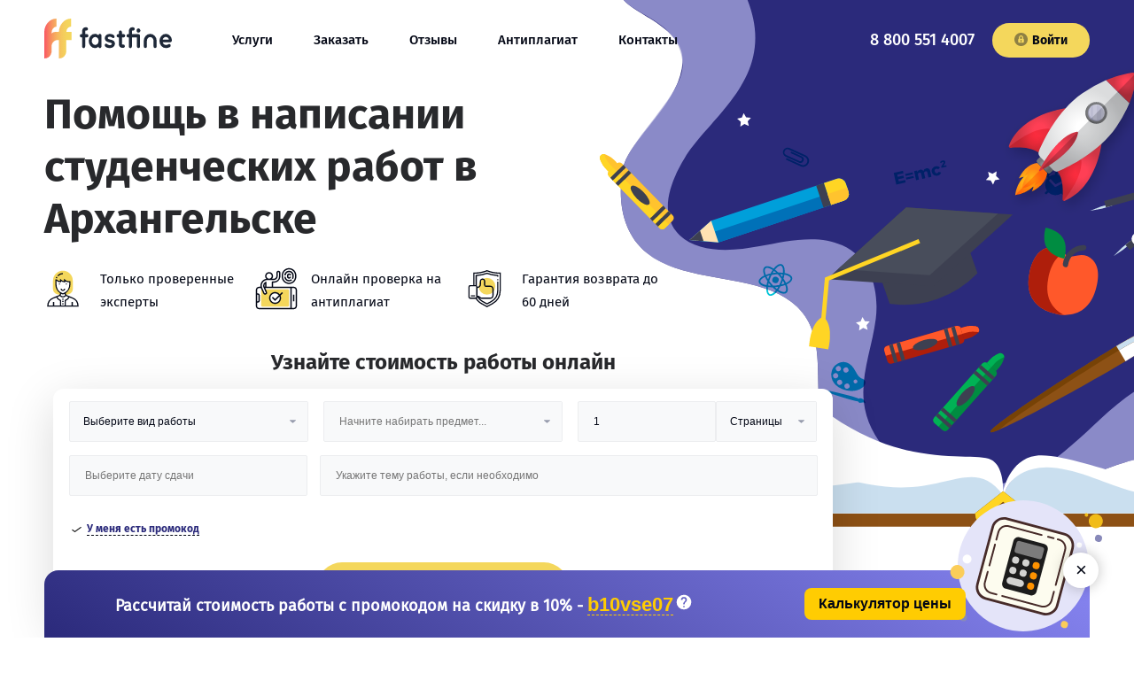

--- FILE ---
content_type: text/html;charset=UTF-8
request_url: https://arkhangelsk.fastfine.ru/
body_size: 100784
content:
<!DOCTYPE html>
<html lang="ru">
<head>
	       <meta name='wmail-verification' content='ef252e5e7e9e0a2217ee228a5bf235ed' />
<meta name="mailru-domain" content="cMJVMRMIiR1Nv8AY" />
<meta name="facebook-domain-verification" content="cvknbhc03rtei2fac6hfz4egskk87d" />
<meta name="yandex-verification" content="2c773fa58a0637cc" />
<meta name="google-site-verification" content="qyBiCFYTPGAZzKFdqE7jf17KQYNo5irVL8K7Be0APU8" />
    <meta charset="UTF-8">
<meta name="viewport" content="width=device-width, initial-scale=1.0">
<meta http-equiv="X-UA-Compatible" content="ie=edge">
<meta property="og:image" content="https://arkhangelsk.fastfine.ru/themes/sub-yellow/assets/img/logo.png">

<link rel="shortcut icon" type="image/x-icon" href="https://arkhangelsk.fastfine.ru/themes/sub-yellow/assets/ico/favicon.ico">
<link rel="apple-touch-icon" sizes="57x57" href="https://arkhangelsk.fastfine.ru/themes/sub-yellow/assets/ico/apple-icon-57x57.png">
<link rel="apple-touch-icon" sizes="60x60" href="https://arkhangelsk.fastfine.ru/themes/sub-yellow/assets/ico/apple-icon-60x60.png">
<link rel="apple-touch-icon" sizes="72x72" href="https://arkhangelsk.fastfine.ru/themes/sub-yellow/assets/ico/apple-icon-72x72.png">
<link rel="apple-touch-icon" sizes="76x76" href="https://arkhangelsk.fastfine.ru/themes/sub-yellow/assets/ico/apple-icon-76x76.png">
<link rel="apple-touch-icon" sizes="114x114" href="https://arkhangelsk.fastfine.ru/themes/sub-yellow/assets/ico/apple-icon-114x114.png">
<link rel="apple-touch-icon" sizes="120x120" href="https://arkhangelsk.fastfine.ru/themes/sub-yellow/assets/ico/apple-icon-120x120.png">
<link rel="apple-touch-icon" sizes="144x144" href="https://arkhangelsk.fastfine.ru/themes/sub-yellow/assets/ico/apple-icon-144x144.png">
<link rel="apple-touch-icon" sizes="152x152" href="https://arkhangelsk.fastfine.ru/themes/sub-yellow/assets/ico/apple-icon-152x152.png">
<link rel="apple-touch-icon" sizes="180x180" href="https://arkhangelsk.fastfine.ru/themes/sub-yellow/assets/ico/apple-icon-180x180.png">
<link rel="manifest" href="https://arkhangelsk.fastfine.ru/themes/sub-yellow/assets/ico/manifest.json">
<meta name="msapplication-TileColor" content="#ffffff">
<meta name="msapplication-TileImage" content="https://arkhangelsk.fastfine.ru/themes/sub-yellow/assets/ico/ms-icon-144x144.png">
<meta name="theme-color" content="#ffffff">


<link rel="preload" href="https://arkhangelsk.fastfine.ru/themes/sub-yellow/assets/fonts/FiraSans-Medium.woff2" as="font" type="font/woff2"
      crossorigin="anonymous">
<link rel="preload" href="https://arkhangelsk.fastfine.ru/themes/sub-yellow/assets/fonts/FiraSans-Bold.woff2" as="font" type="font/woff2"
      crossorigin="anonymous">
<link rel="preload" href="https://arkhangelsk.fastfine.ru/themes/sub-yellow/assets/fonts/FiraSans-Regular.woff2" as="font" type="font/woff2"
      crossorigin="anonymous">
<link rel="stylesheet" href="https://arkhangelsk.fastfine.ru/themes/sub-yellow/assets/css/first-screen.min.css" media="none"
      onload="if(media!=='all')media='all'">
<link rel="stylesheet" href="https://arkhangelsk.fastfine.ru/themes/sub-yellow/assets/css/style.min.css" media="none" onload="if(media!=='all')media='all'">
<link rel="stylesheet" href="https://cdn.jsdelivr.net/npm/flatpickr/dist/flatpickr.min.css">
<style>
    .__form_container__ form {
        max-width: 880px;
        height: auto;
        border-radius: 12px;
        box-shadow: 0 15px 54px 0 rgba(0, 0, 0, .15);
        background-color: #fff;
        padding: 21px 25px;
        position: relative;
        z-index: 10;
    }

    .__form_container__ h4 {
        margin: 0;
        padding: 0 0 20px;
        text-align: center;
        font-size: 19px;
        font-family: FiraSans-Bold, helvetica, sans-serif;
        color: #030715;
    }

    .__form_container__ form > div {
        display: flex;
        flex-wrap: wrap;
        flex-direction: row;
        align-items: flex-start;
        margin: -7.5px;
        justify-content: center;
    }

    .__form_container__ select {
        width: 100%;
        padding: 14px 15px;
        border-radius: 2px;
        border: 1px solid #ecedef;
        background-color: #f8f9fa;
        color: #030715;
        font-size: 12px;
        font-weight: 400;
        margin-bottom: 15px;
        outline: 0;
        -moz-appearance: none;
        -webkit-appearance: none;
        height: 46px;
    }

    .__form_container__ input {
        width: 100%;
        padding: 15px 17px;
        border-radius: 2px;
        border: 1px solid #ecedef;
        background-color: #f8f9fa;
        color: #030715;
        font-size: 12px;
        margin-bottom: 15px;
        -moz-appearance: none;
        -webkit-appearance: none;
    }

    .theme-deadline-wrapper .form__input-wrap:last-child {
        width: 66.5%;

        @media (max-width: 600px) {
            width: 100%;
        }
    }

    #widget-fstfn > div > form > div > div.form__wrapper.form__wrapper--price > div {
        position: relative;
        height: 45px;
        width: 32%;
    }

    #widget-fstfn > div > form > div > div.form__wrapper.form__wrapper--registration > div {
        width: 100%
    }

    #widget-fstfn > div > form > div > div:nth-child(1) > div:nth-child(3) > div > div {
        position: absolute;
        height: auto;
        width: 270px;
        max-height: 200px;
        background: #f8f8fa;
        z-index: 1000;
        font-family: FiraSans-Regular, helvetica, sans-serif;
        overflow: auto;
        box-sizing: border-box;
        border: 1px solid rgba(50, 50, 50, .6);
        top: 43px;
    }

    #widget-fstfn > div > form > div > div:nth-child(1) > div:nth-child(3) > div > div > div:hover {
        background: #bdc7c0;
        cursor: pointer;
    }

    #widget-fstfn > div > form > div > div.calc-item.timer > div > p:nth-child(2) {
        padding: 0;
        margin: 0;
        font-family: FiraSans-Bold, helvetica, sans-serif;
    }

    .calc-item.timer {
        width: 100%;
        text-align: center;
        display: flex;
        justify-content: center;
        align-items: center;
        margin: 15px 0 20px;
    }

    #widget-fstfn > div > form > div > div.calc-item.timer > div > a {
        font-size: 14px;
        text-align: center;
        box-sizing: border-box;
        text-decoration: none;
        cursor: pointer;
        font-family: FiraSans-Bold, helvetica, sans-serif;
        padding: 11px 22px;
        border: 0;
        transition: .25s ease-in;
        -webkit-appearance: none;
        background-color: #ffbb3c;
        border-radius: 25px;
        background-color: transparent;
        box-shadow: inset 0 0 0 2px #f4d75c;
        color: #030715;
        max-width: 300px;
    }

    .cmform-socials {
        padding: 0;
        display: grid;
        grid-template-columns: repeat(2, 1fr);
        list-style-type: none;
        justify-content: space-between;
        gap: 8px;
        row-gap: 8px;
        column-gap: 8px;
    }

    .cmform-socials__item {
        list-style: none;
        display: flex;
        align-items: center;
        justify-content: center;
        padding: 8px 6px;
        background: #f8f8fa;
        border-radius: 12px;
        transition: transform .2s;
        will-change: transform;
    }

    .cmform-socials__item a {
        width: 100%;
        height: 100%;
        display: flex;
        align-items: center;
        justify-content: center;
    }

    .cmform-socials__item svg {
        height: 24px;
        width: 24px;
    }

    .form__support-text {
        text-align: center;
    }

    .dot {
        display: inline-block;
        vertical-align: middle;
    }

    .dot, .event {
        width: 5px;
        height: 5px;
        border-radius: 50%;
    }

    .event {
        position: absolute;
        bottom: 3px;
        left: calc(50% - 1.5px);
        content: " ";
        display: block;
        background: #3d8eb9;
    }

    body > div.flatpickr-calendar > div:nth-child(3) > div > div {
        margin: 0 5px;
        display: inline;
    }

    .span-error {
        color: red;
    }

    body > div.flatpickr-calendar > div:nth-child(3) > div > div > span {
        display: inline-block;
        vertical-align: middle;
        width: 5px;
        height: 5px;
        border-radius: 50%;
    }

    .flatpickr-day span {
        position: absolute;
        bottom: 3px;
        left: calc(50% - 1.5px);
        content: " ";
        background: #3d8eb9;
        width: 5px;
        height: 5px;
        border-radius: 50%;
        display: inline-block;
        vertical-align: middle;
    }

    @media (max-width: 600px) {
        #widget-fstfn > div > form > div > div.form__wrapper.form__wrapper--price > div {
            width: 100%;
            text-align: center;
        }
    }
</style>
    <meta name="yandex-verification" content="fdb9a2b11c3def5c" />

    <title>FastFine – помощь студентам в написании работ на заказ в Архангельске</title>
<meta name="description" content="Авторская помощь в написании студенческих работ на заказ в Архангельске: дипломные, курсовые, контрольные, рефераты, эссе и других. Компания FastFine оказывает помощь студентам в выполнении студенческой работы.">
<meta name="keywords" content="помощь студентам в написании работ, помощь в написании студенческих работ, написание студенческих работ на заказ, выполнение студенческих работ, в Архангельске, fastfine, фастфайн">
<meta name="robots" content="index,follow">
<link rel="canonical" href="https://arkhangelsk.fastfine.ru"/>    
      
</head>
<body>
	   <noscript><div><img src="https://mc.yandex.ru/watch/41253799" style="position:absolute; left:-9999px;" alt="" /></div></noscript>
<svg style="display:none">
    <symbol viewBox="0 0 17 17" id="icon-telegram">
        <svg width="17" height="17" xmlns="http://www.w3.org/2000/svg" xmlns:xlink="http://www.w3.org/1999/xlink"
             xml:space="preserve" viewBox="0 0 24 24" xmlns:serif="http://www.serif.com/"
             style="fill-rule:evenodd;clip-rule:evenodd;stroke-linejoin:round;stroke-miterlimit:1.41421;"><path id="telegram-1" d="M18.384,22.779c0.322,0.228 0.737,0.285 1.107,0.145c0.37,-0.141 0.642,-0.457 0.724,-0.84c0.869,-4.084 2.977,-14.421 3.768,-18.136c0.06,-0.28 -0.04,-0.571 -0.26,-0.758c-0.22,-0.187 -0.525,-0.241 -0.797,-0.14c-4.193,1.552 -17.106,6.397 -22.384,8.35c-0.335,0.124 -0.553,0.446 -0.542,0.799c0.012,0.354 0.25,0.661 0.593,0.764c2.367,0.708 5.474,1.693 5.474,1.693c0,0 1.452,4.385 2.209,6.615c0.095,0.28 0.314,0.5 0.603,0.576c0.288,0.075 0.596,-0.004 0.811,-0.207c1.216,-1.148 3.096,-2.923 3.096,-2.923c0,0 3.572,2.619 5.598,4.062Zm-11.01,-8.677l1.679,5.538l0.373,-3.507c0,0 6.487,-5.851 10.185,-9.186c0.108,-0.098 0.123,-0.262 0.033,-0.377c-0.089,-0.115 -0.253,-0.142 -0.376,-0.064c-4.286,2.737 -11.894,7.596 -11.894,7.596Z"/></svg>
    </symbol>
    <symbol viewBox="0 0 10 17" id="icon-fb">
        <svg xmlns="http://www.w3.org/2000/svg" width="10" height="17" viewBox="0 0 24 24">
            <path d="M9 8h-3v4h3v12h5v-12h3.642l.358-4h-4v-1.667c0-.955.192-1.333 1.115-1.333h2.885v-5h-3.808c-3.596 0-5.192 1.583-5.192 4.615v3.385z"/>
        </svg>

    </symbol>

    <symbol viewBox="0 0 20 15" id="icon-vk">
        <svg xmlns="http://www.w3.org/2000/svg" width="20" height="15" viewBox="0 0 24 24">
            <path d="M13.162 18.994c.609 0 .858-.406.851-.915-.031-1.917.714-2.949 2.059-1.604 1.488 1.488 1.796 2.519 3.603 2.519h3.2c.808 0 1.126-.26 1.126-.668 0-.863-1.421-2.386-2.625-3.504-1.686-1.565-1.765-1.602-.313-3.486 1.801-2.339 4.157-5.336 2.073-5.336h-3.981c-.772 0-.828.435-1.103 1.083-.995 2.347-2.886 5.387-3.604 4.922-.751-.485-.407-2.406-.35-5.261.015-.754.011-1.271-1.141-1.539-.629-.145-1.241-.205-1.809-.205-2.273 0-3.841.953-2.95 1.119 1.571.293 1.42 3.692 1.054 5.16-.638 2.556-3.036-2.024-4.035-4.305-.241-.548-.315-.974-1.175-.974h-3.255c-.492 0-.787.16-.787.516 0 .602 2.96 6.72 5.786 9.77 2.756 2.975 5.48 2.708 7.376 2.708z"/>
        </svg>
    </symbol>

    <symbol viewBox="0 0 15 15" id="icon-lock">
        <svg xmlns="http://www.w3.org/2000/svg" width="15" height="15" viewBox="0 0 299.995 299.995">
            <path d="M149.997 161.485c-8.613 0-15.598 6.982-15.598 15.598 0 5.776 3.149 10.807 7.817 13.505v17.341h15.562v-17.341c4.668-2.697 7.817-7.729 7.817-13.505 0-8.616-6.984-15.598-15.598-15.598zM150.003 85.849c-13.111 0-23.775 10.665-23.775 23.775v25.319h47.548v-25.319c-.001-13.108-10.665-23.775-23.773-23.775z"/>
            <path d="M149.995.001C67.156.001 0 67.159 0 149.998c0 82.837 67.156 149.997 149.995 149.997s150-67.161 150-149.997c0-82.839-67.161-149.997-150-149.997zm46.09 227.117h-92.173c-9.734 0-17.626-7.892-17.626-17.629V152.57c0-8.491 6.007-15.582 14.003-17.25v-25.697c0-27.409 22.3-49.711 49.711-49.711 27.409 0 49.709 22.3 49.709 49.711v25.697c7.993 1.673 14 8.759 14 17.25v56.919h.002c0 9.736-7.892 17.629-17.626 17.629z"/>
        </svg>
    </symbol>

</svg><div>
    <div class="main-wrapper">

        <div class="header-block header-block--index">
    <header class="header container">
    <input id="hamburger" class="hamburger" type="checkbox"/>
    <label class="hamburger" for="hamburger">
        <i></i>
    </label>
    <div class="logo">
                <img src="https://arkhangelsk.fastfine.ru/themes/sub-yellow/assets/img/logo.svg" alt="FastFine" class="logo__img"/>
            </div>
        <div class="header__phone-mobile">
        <a href="tel:88005514007">8 800 551 4007</a>
    </div>
        <div class="header__menu-wrapper">
        <p class="header__phone-text">Меню</p>
        <nav class="header__menu main-menu">
                        <ul class="main-menu__list">
                                <li class="main-menu__item">
                                        <a href="https://arkhangelsk.fastfine.ru/services" class="main-menu__link">Услуги</a>
                                    </li>
                                <li class="main-menu__item">
                                        <a href="https://arkhangelsk.fastfine.ru/order" class="main-menu__link">Заказать</a>
                                    </li>
                                <li class="main-menu__item">
                                        <a href="https://arkhangelsk.fastfine.ru/otzyvy" class="main-menu__link">Отзывы</a>
                                    </li>
                                <li class="main-menu__item">
                                        <a href="https://antiplagiat.live/" class="main-menu__link">Антиплагиат</a>
                                    </li>
                                <li class="main-menu__item">
                                        <a href="https://arkhangelsk.fastfine.ru/contacts" class="main-menu__link">Контакты</a>
                                    </li>
                            </ul>
                    </nav>
        <div class="header__phone header__phone--general-page">
                        <a href="tel:88005514007">8 800 551 4007</a>
                    </div>

        <a href="https://client.fastfine.ru/auth/login" class="button button--small header__button">
            <svg class="button__icon-lock" width="15" height="15">
                <use xlink:href="#icon-lock"></use>
            </svg>
            Войти
        </a>
        <div class="header__social">
            <p>Мы в социальных сетях</p>
            <ul class="social">
            <li class="social__item social__item--vk">
        <a href="https://vk.com/fastfine_ru" class="social__link">
            <span class="visually-hidden">Vk</span>
            <svg class="social__icon social__icon--vk" width="20" height="15">
                <use xlink:href="#icon-vk"></use>
            </svg>
        </a>
    </li>
    <!--        <li class="social__item social__item&#45;&#45;fb">
        <a href="https://www.facebook.com/fastfineru/" class="social__link">
            <span class="visually-hidden">Facebook</span>
            <svg class="social__icon social__icon&#45;&#45;fb" width="15" height="17">
                <use xlink:href="#icon-fb"></use>
            </svg>
        </a>
    </li>
    -->
</ul>        </div>
    </div>
</header>    <section class="container">
        <h1>Помощь в написании студенческих работ в Архангельске</h1>
        <section class="advantage advantage--small">
    <ul class="advantage__list">
        <li class="advantage__item advantage__item--personal">
            <p>Только проверенные эксперты</p>
        </li>
        <li class="advantage__item advantage__item--plagiat">
            <p>Онлайн проверка на антиплагиат</p>
        </li>
        <li class="advantage__item advantage__item--warranty">
            <p>Гарантия возврата до 60 дней</p>
        </li>
    </ul>
</section>        <div class="form-section __form_container__"></div>        <section class="advantage advantage--big advantage--page-work lazy">
    <p class="page-title">Преимущества работы с нами</p>

    <ul class="advantage__list">
                <li class="advantage__item advantage__item--time">
            <p class="advantage__title">Возможность исправлений</p>
            <p>
                                В течение продолжительного гарантийного срока наши специалисты внесут необходимые исправления совершенно бесплатно.
                                            </p>
        </li>
                <li class="advantage__item advantage__item--like">
            <p class="advantage__title">Безупречная репутация</p>
            <p>
                                Практически все клиенты, обратившиеся к нам за помощью, остаются довольны качеством работы, соблюдением сроков и финансовой политикой сервиса.
                                            </p>
        </li>
                <li class="advantage__item advantage__item--price">
            <p class="advantage__title">Беспрецедентные гарантии</p>
            <p>
                                Заказ работы в нашей компании гарантирует вам допуск к защите с первого раза и получение максимально возможной оценки даже у самого строгого преподавателя.
                                            </p>
        </li>
                <li class="advantage__item advantage__item--commission">
            <p class="advantage__title">Комфортные цены</p>
            <p>
                                Мы стараемся предлагать максимально доступные цены, которые бы соответствовали сложности работы и поставленным перед автором срокам.
                                            </p>
        </li>
                <li class="advantage__item advantage__item--autors">
            <p class="advantage__title">Профессиональные авторы</p>
            <p>
                                Написание работ под заказ занимаются только профессионалы в своей отрасли знаний с богатым практическим опытом.
                                            </p>
        </li>
                <li class="advantage__item advantage__item--chat">
            <p class="advantage__title">Выполнение работ под ключ</p>
            <p>
                                После сдачи работы мы готовы вносить исправления до момента защиты. В течение гарантийного срока это происходит бесплатно.
                                            </p>
        </li>
            </ul>
</section>
    </section>
</div>
        <main class="main">
            



<section class="container services services--index">
    <p class="page-title">Напишем любую учебную работу</p>
    <ul class="services__list">
                <li class="services__item card">
            <div class="card__wrapper">
                <img data-src="https://arkhangelsk.fastfine.ru/themes/sub-yellow/assets/img/students/student-1.jpg" alt="" width="100" height="100" class="card__image lazy">
                <p class="card__title">Дипломная работа</p>
            </div>
            <div class="card__text-wrapper">
                <div class="card__text card__text--term">
                    <div class="card__wrapper">
                        <p class="card__text--img">Сроки выполнения</p>
                        <p>от <span
                                class="card__text-important">5 дней</span>
                        </p>
                    </div>
                </div>
                <div class="card__text">
                    <div class="card__wrapper">
                        <p>Стоимость работы</p>
                        <p class="card__text-color">oт <span class="card__text-important card__text-color">3500 рублей</span>
                        </p>
                    </div>
                </div>
            </div>
            <a class="button button--size-middle card__button" href="https://arkhangelsk.fastfine.ru/diplomnaya-rabota">Заказать</a>
        </li>
                <li class="services__item card">
            <div class="card__wrapper">
                <img data-src="https://arkhangelsk.fastfine.ru/themes/sub-yellow/assets/img/students/student-2.jpg" alt="" width="100" height="100" class="card__image lazy">
                <p class="card__title">Курсовая работа</p>
            </div>
            <div class="card__text-wrapper">
                <div class="card__text card__text--term">
                    <div class="card__wrapper">
                        <p class="card__text--img">Сроки выполнения</p>
                        <p>от <span
                                class="card__text-important">4 дней</span>
                        </p>
                    </div>
                </div>
                <div class="card__text">
                    <div class="card__wrapper">
                        <p>Стоимость работы</p>
                        <p class="card__text-color">oт <span class="card__text-important card__text-color">2000 рублей</span>
                        </p>
                    </div>
                </div>
            </div>
            <a class="button button--size-middle card__button" href="https://arkhangelsk.fastfine.ru/kursovaya-rabota">Заказать</a>
        </li>
                <li class="services__item card">
            <div class="card__wrapper">
                <img data-src="https://arkhangelsk.fastfine.ru/themes/sub-yellow/assets/img/students/student-3.jpg" alt="" width="100" height="100" class="card__image lazy">
                <p class="card__title">Контрольная работа</p>
            </div>
            <div class="card__text-wrapper">
                <div class="card__text card__text--term">
                    <div class="card__wrapper">
                        <p class="card__text--img">Сроки выполнения</p>
                        <p>от <span
                                class="card__text-important">1 дня</span>
                        </p>
                    </div>
                </div>
                <div class="card__text">
                    <div class="card__wrapper">
                        <p>Стоимость работы</p>
                        <p class="card__text-color">oт <span class="card__text-important card__text-color">1100 рублей</span>
                        </p>
                    </div>
                </div>
            </div>
            <a class="button button--size-middle card__button" href="https://arkhangelsk.fastfine.ru/kontrolnaya-rabota">Заказать</a>
        </li>
                <li class="services__item card">
            <div class="card__wrapper">
                <img data-src="https://arkhangelsk.fastfine.ru/themes/sub-yellow/assets/img/students/student-4.jpg" alt="" width="100" height="100" class="card__image lazy">
                <p class="card__title">Реферат</p>
            </div>
            <div class="card__text-wrapper">
                <div class="card__text card__text--term">
                    <div class="card__wrapper">
                        <p class="card__text--img">Сроки выполнения</p>
                        <p>от <span
                                class="card__text-important">1 дня</span>
                        </p>
                    </div>
                </div>
                <div class="card__text">
                    <div class="card__wrapper">
                        <p>Стоимость работы</p>
                        <p class="card__text-color">oт <span class="card__text-important card__text-color">900 рублей</span>
                        </p>
                    </div>
                </div>
            </div>
            <a class="button button--size-middle card__button" href="https://arkhangelsk.fastfine.ru/referat">Заказать</a>
        </li>
            </ul>
</section>
<section class="container popular popular--index">
    <div class="popular__wrapper">
        <span>А так же:</span>
        <ul class="popular__list">
                        <li class="popular__item"><a href="https://arkhangelsk.fastfine.ru/otchet-po-praktyke"
                                         class="popular__link">Отчёт по практике</a></li>
                        <li class="popular__item"><a href="https://arkhangelsk.fastfine.ru/doklad"
                                         class="popular__link">Доклад</a></li>
                        <li class="popular__item"><a href="https://arkhangelsk.fastfine.ru/esse"
                                         class="popular__link">Эссе</a></li>
                        <li class="popular__item"><a href="https://arkhangelsk.fastfine.ru/chertyoj"
                                         class="popular__link">Чертёж</a></li>
                        <li class="popular__item"><a href="https://arkhangelsk.fastfine.ru/laboratornaya-rabota"
                                         class="popular__link">Лабораторная работа</a></li>
                        <li class="popular__item"><a href="https://arkhangelsk.fastfine.ru/monografiya"
                                         class="popular__link">Монография</a></li>
                        <li class="popular__item"><a href="https://arkhangelsk.fastfine.ru/perevod"
                                         class="popular__link">Перевод</a></li>
                        <li class="popular__item"><a href="https://arkhangelsk.fastfine.ru/annotatsiya"
                                         class="popular__link">Аннотация</a></li>
                        <li class="popular__item"><a href="https://arkhangelsk.fastfine.ru/dissertatsiya"
                                         class="popular__link">Диссертация</a></li>
                        <li class="popular__item"><a href="https://arkhangelsk.fastfine.ru/prezentatsiya"
                                         class="popular__link">Презентация</a></li>
                        <li class="popular__item"><a href="https://arkhangelsk.fastfine.ru/magisterskaya-dissertatsiya"
                                         class="popular__link">Магистерская диссертация</a></li>
                        <li class="popular__item"><a href="https://arkhangelsk.fastfine.ru/onlayn-pomosch"
                                         class="popular__link">Онлайн-помощь студентам в написании работ</a></li>
                        <li class="popular__item"><a href="https://arkhangelsk.fastfine.ru/biletyi-k-ekzamenu"
                                         class="popular__link">Ответы на билеты к экзамену</a></li>
                        <li class="popular__item"><a href="https://arkhangelsk.fastfine.ru/dorabotka-i-ispravlenie-uchebnyih-rabot"
                                         class="popular__link">Доработка и редактирование учебных работ</a></li>
                        <li class="popular__item"><a href="https://arkhangelsk.fastfine.ru/rgr"
                                         class="popular__link">Расчётно-графическая работа (РГР)</a></li>
                        <li class="popular__item"><a href="https://arkhangelsk.fastfine.ru/nauchnaya-statya"
                                         class="popular__link">Научная статья</a></li>
                        <li class="popular__item"><a href="https://arkhangelsk.fastfine.ru/distantsionnyiy-ekzamen"
                                         class="popular__link">Дистанционный экзамен</a></li>
                        <li class="popular__item"><a href="https://arkhangelsk.fastfine.ru/online-test"
                                         class="popular__link">Решение онлайн-теста</a></li>
                        <li class="popular__item"><a href="https://arkhangelsk.fastfine.ru/retsenziya"
                                         class="popular__link">Рецензия</a></li>
                        <li class="popular__item"><a href="https://arkhangelsk.fastfine.ru/praktikum"
                                         class="popular__link">Практикум</a></li>
                        <li class="popular__item"><a href="https://arkhangelsk.fastfine.ru/semestrovaya-rabota"
                                         class="popular__link">Семестровая работа</a></li>
                        <li class="popular__item"><a href="https://arkhangelsk.fastfine.ru/kandidatskaya-dissertatsiya"
                                         class="popular__link">Кандидатская диссертация</a></li>
                        <li class="popular__item"><a href="https://arkhangelsk.fastfine.ru/biznes-plan"
                                         class="popular__link">Бизнес-план</a></li>
                        <li class="popular__item"><a href="https://arkhangelsk.fastfine.ru/vypusknaya-kvalifikacionnaya-rabota"
                                         class="popular__link">Выпускная квалификационная работа (ВКР)</a></li>
                        <li class="popular__item"><a href="https://arkhangelsk.fastfine.ru/reshenie-zadach"
                                         class="popular__link">Решение задач</a></li>
                        <li class="popular__item"><a href="https://arkhangelsk.fastfine.ru/sochinenie"
                                         class="popular__link">Сочинение</a></li>
                        <li class="popular__item"><a href="https://arkhangelsk.fastfine.ru/doktorskaya-dissertaciya"
                                         class="popular__link">Докторская диссертация</a></li>
                        <li class="popular__item"><a href="https://arkhangelsk.fastfine.ru/shpargalka"
                                         class="popular__link">Шпаргалка</a></li>
                        <li class="popular__item"><a href="https://arkhangelsk.fastfine.ru/prakticheskaya-rabota"
                                         class="popular__link">Практическая работа</a></li>
                        <li class="popular__item"><a href="https://arkhangelsk.fastfine.ru/preddiplomnaya-praktyka"
                                         class="popular__link">Отчёт по преддипломной практике</a></li>
                        <li class="popular__item"><a href="https://arkhangelsk.fastfine.ru/proizvodstvennaya-praktyka"
                                         class="popular__link">Отчёт по производственной практике</a></li>
                        <li class="popular__item"><a href="https://arkhangelsk.fastfine.ru/uchebnaya-praktyka"
                                         class="popular__link">Отчёт по учебной практике</a></li>
                        <li class="popular__item"><a href="https://arkhangelsk.fastfine.ru/pedagogicheskaya-praktyka"
                                         class="popular__link">Отчёт по педагогической практике</a></li>
                        <li class="popular__item"><a href="https://arkhangelsk.fastfine.ru/bakalavrskaya-rabota"
                                         class="popular__link">Бакалаврская работа</a></li>
                        <li class="popular__item"><a href="https://arkhangelsk.fastfine.ru/domashnyaya-rabota"
                                         class="popular__link">Домашняя работа</a></li>
                        <li class="popular__item"><a href="https://arkhangelsk.fastfine.ru/kopirajting"
                                         class="popular__link">Копирайтинг</a></li>
                        <li class="popular__item"><a href="https://arkhangelsk.fastfine.ru/rerajting"
                                         class="popular__link">Рерайтинг</a></li>
                        <li class="popular__item"><a href="https://arkhangelsk.fastfine.ru/rech"
                                         class="popular__link">Речь</a></li>
                        <li class="popular__item"><a href="https://arkhangelsk.fastfine.ru/vak"
                                         class="popular__link">Статья ВАК (высшая аттестационная комиссия)</a></li>
                        <li class="popular__item"><a href="https://arkhangelsk.fastfine.ru/nauchno-issledovatelskaya-rabota-nir"
                                         class="popular__link">Научно-исследовательская работа (НИР)</a></li>
                        <li class="popular__item"><a href="https://arkhangelsk.fastfine.ru/formatirovanie-teksta"
                                         class="popular__link">Форматирование текста</a></li>
                        <li class="popular__item"><a href="https://arkhangelsk.fastfine.ru/oformlenie-raboty-po-gostu"
                                         class="popular__link">Оформление работы по ГОСТу</a></li>
                        <li class="popular__item"><a href="https://arkhangelsk.fastfine.ru/normokontrol"
                                         class="popular__link">Нормоконтроль</a></li>
                        <li class="popular__item"><a href="https://arkhangelsk.fastfine.ru/bibliografiya"
                                         class="popular__link">Библиография</a></li>
                    </ul>
    </div>
    <a href="https://arkhangelsk.fastfine.ru/services" class="button button--transparent popular--index__button">Посмотреть все виды
        работ</a>
</section>
<section class="workflow
                        workflow--index lazy
                        "
                  data-bg="url(https://arkhangelsk.fastfine.ru/themes/sub-yellow/assets/img/bg-wave.png)"
         >

    <div class="container">
        <p class="page-title">Как это работает ?</p>


        <ul class="workflow__list">
            <li class="workflow__item workflow__item--contract">
                <img data-src="https://arkhangelsk.fastfine.ru/themes/sub-yellow/assets/img/icons/contract.svg" alt="Оформление заявки"
                     title="Оформление заявки" class="workflow__icon lazy">
                <div>
                    <p class="workflow__title">Оформление заявки</p>
                    <p class="workflow__text">
                                                Вы оставляете заявку на сайте сервиса, указав тему, желаемые сроки и пожелания насчет содержания.
                                                                    </p>
                </div>
            </li>
            <li class="workflow__item workflow__item--down workflow__item--check">
                <img data-src="https://arkhangelsk.fastfine.ru/themes/sub-yellow/assets/img/icons/check-list.svg" alt="Оплата заказа"
                     title="Оплата заказа" class="workflow__icon lazy">
                <div>
                    <p class="workflow__title">Оплата заказа</p>
                    <p class="workflow__text">
                                                Исполнитель оценивает объем работ, предлагая взаимовыгодную цену для обеих сторон.
                                                                    </p>
                </div>
            </li>
            <li class="workflow__item workflow__item--pay">
                <img data-src="https://arkhangelsk.fastfine.ru/themes/sub-yellow/assets/img/icons/profits.svg" alt="Заказ в работе"
                     title="Заказ в работе" class="workflow__icon lazy">
                <div>
                    <p class="workflow__title">Заказ в работе</p>
                    <p class="workflow__text">
                                                После согласования стоимости вы подписываете договор, вносите предоплату в полном или частичном размере.
                                                                    </p>
                </div>
            </li>
            <li class="workflow__item workflow__item--down workflow__item--time">
                <img data-src="https://arkhangelsk.fastfine.ru/themes/sub-yellow/assets/img/icons/gauge.svg" alt="Заказ готов"
                     title="Заказ готов" class="workflow__icon lazy">
                <div>
                    <p class="workflow__title">Заказ готов</p>
                    <p class="workflow__text">
                                                Специалист приступает к написанию работы и обеспечивает ее сопровождение до момента сдачи на оценку.
                                                                    </p>
                </div>
            </li>
        </ul>
            </div>
</section>
    <section class="container rocket-section">
        <p class="page-title">Наши гарантии</p>

        <ul class="rocket-section__list list-icons">
                            <li class="list-icons__item list-icons__item--money-bag">
                    <p class=" list-icons__title">
                                                                            Защита ваших средств
                                            </p>
                    <p class="list-icons__text">
                                                                            Мы гарантируем возврат средств и бесплатные доработки в течение гарантийного периода.
                                            </p>
                </li>
                            <li class="list-icons__item list-icons__item--specialist">
                    <p class=" list-icons__title">
                                                                            Профессиональные авторы
                                            </p>
                    <p class="list-icons__text">
                                                                            Над выполнением заказов трудятся только опытные специалисты с богатым багажом знаний и практическим опытом в отрасли.
                                            </p>
                </li>
                            <li class="list-icons__item list-icons__item--note">
                    <p class=" list-icons__title">
                                                                            Контроль над качеством выполнения
                                            </p>
                    <p class="list-icons__text">
                                                                            Для гарантированного допуска работы к защите перед сдачей клиенту мы тщательно проверяем материал на уникальность по указанным сервисам.
                                            </p>
                </li>
                            <li class="list-icons__item list-icons__item--registration">
                    <p class=" list-icons__title">
                                                                            Защита персональных данных
                                            </p>
                    <p class="list-icons__text">
                                                                            Мы соблюдаем тайну сотрудничества и не оглашаем данных о наших клиентах.
                                            </p>
                </li>
                    </ul>
        <picture class="rocket-section__bg-wrap">
            <source media="(max-width: 768px)" srcset="https://arkhangelsk.fastfine.ru/themes/sub-yellow/assets/img/rocket-bg-small.png">
            <img src="https://arkhangelsk.fastfine.ru/themes/sub-yellow/assets/img/rocket-bg.png" alt="Наши гарантии" title="Наши гарантии"
                 class="rocket-section__bg">
        </picture>
    </section>
<section class="video-section">
    <div class="container video-section__container">
        <p class="h2-title page-title">Отзывы авторов</p>
        <div class="video-list">
            <div class="video-item" data-video-id="QNaVQLicwSw">
                <picture>
                    <img class="video-media" src="https://i.ytimg.com/vi/QNaVQLicwSw/hqdefault.jpg" alt="Просмотреть наше видео на YouTube" loading="lazy">
                    <source srcset="https://i.ytimg.com/vi_webp/QNaVQLicwSw/hqdefault.webp" type="image/webp">
                </picture>
                <button class="video-button" type="button" aria-label="Запустить видео">▶</button>
            </div>
            <div class="video-item" data-video-id="7BITpI0xODQ">
                <picture>
                    <img class="video-media" src="https://i.ytimg.com/vi/7BITpI0xODQ/hqdefault.jpg" alt="Просмотреть наше видео на YouTube" loading="lazy">
                    <source srcset="https://i.ytimg.com/vi_webp/7BITpI0xODQ/hqdefault.webp" type="image/webp">
                </picture>
                <button class="video-button" type="button" aria-label="Запустить видео">▶</button>
            </div>
            <div class="video-item" data-video-id="hVfiEIQ-kIk">
                <picture>
                    <img class="video-media" src="https://i.ytimg.com/vi/hVfiEIQ-kIk/hqdefault.jpg" alt="Просмотреть наше видео на YouTube" loading="lazy">
                    <source srcset="https://i.ytimg.com/vi_webp/hVfiEIQ-kIk/hqdefault.webp" type="image/webp">
                </picture>
                <button class="video-button" type="button" aria-label="Запустить видео">▶</button>
            </div>
        </div>
    </div>
</section>

<script>
    document.querySelectorAll('.video-item').forEach(item => {
        item.addEventListener('click', function () {
            const videoId = item.getAttribute('data-video-id');
            const iframe = document.createElement('iframe');

            iframe.width = "100%";
            iframe.height = "100%";
            iframe.style = "width: 100%; max-width: 560px; height: 286px; border: none;";
            iframe.src = `https://www.youtube.com/embed/${videoId}?autoplay=1&rel=0&showinfo=0`;
            iframe.allow = "autoplay; encrypted-media; picture-in-picture";
            iframe.allowFullscreen = true;

            item.innerHTML = "";
            item.appendChild(iframe);
        });
    });
</script>

<style>
.video-section {
    text-align: center;
}

.video-list {
    position: relative;
    display: flex;
    flex-direction: column;
    gap: 15px;
    justify-content: center;
    align-items: center;

    @media (min-width: 768px) {
        flex-direction: row;
    }
}

.video-item {
    position: relative;
    width: 100%;
    max-width: 380px;
    height: 286px;
    cursor: pointer;
    transition: .2s all ease-in-out;

    &:hover .video-button {
        background: #f00;
    }
}

.video-media {
    width: 100%;
    height: 100%;
    display: block;
    border-radius: 10px;
    object-fit: cover;
}

.video-button {
    position: absolute;
    top: 50%;
    left: 50%;
    transform: translate(-50%, -50%);
    background: rgba(0, 0, 0, 0.6);
    color: white;
    border: none;
    border-radius: 50%;
    width: 50px;
    height: 50px;
    font-size: 24px;
    cursor: pointer;
    transition: .2s all ease-in-out;
}

.video-button:focus {
    background: #f00;
    outline: none;
}
</style>



<section class="reviews-section">
    <div class="container reviews-slider--container">
        <h2 class="page-title">Отзывы наших клиентов</h2>
        <p class="reviews-section__note">Узнайте почему выбирают студенты:</p>
        <div class="reviews-section__rating-block">
            <div class="rating-block">
    <div class="rating-block__title">Общий рейтинг:</div>
    <div class="rating-block__inner">
        <div class="rating">
                                                                                <div class="rating__star rating__star_fill"></div>
                                                                                <div class="rating__star rating__star_fill"></div>
                                                                                <div class="rating__star rating__star_fill"></div>
                                                                                <div class="rating__star rating__star_fill"></div>
                                                                                <div class="rating__star rating__star_hf"></div>
                        <span class="rating__count">
                4.86 из 5
                                                                                                (<span class="rating__view">1997 отзывов </span>)
                            </span>
        </div>
    </div>
</div>
<script type="application/ld+json">
    {
        "@context": "https://schema.org/",
        "@type": "AggregateRating",
        "itemReviewed": {
            "@type": "Product",
            "name": "Fastfine",
            "aggregateRating": {
                "@type": "AggregateRating",
                "worstRating": "1",
                "bestRating": "5",
                "ratingValue": "4.86",
                "ratingCount": "1997"
            }
        },
        "worstRating": "1",
        "bestRating": "5",
        "ratingValue": "4.86",
        "ratingCount": "1997"
    }
</script>        </div>
        <div class="glide glide--reviews">
            <div class="glide__track" data-glide-el="track">
                <ul class="reviews__list glide__slides">
                                        <li class="reviews__item-wrapper glide__slide">
                        <div class="reviews__item">
                            <div class="reviews__head">
                                                                <img
                                    data-src="https://arkhangelsk.fastfine.ru/themes/sub-yellow/assets/img/avatar.svg"
                                    alt="Александр"
                                    class="reviews__img lazy"
                                    src=""
                                >
                                                                <div class="reviews__head-text">
                                    <p class="reviews__title">Александр</p>
                                    <div class="reviews__rate">
                                                                                                                        <div class="star active"></div>
                                                                                                                        <div class="star active"></div>
                                                                                                                        <div class="star active"></div>
                                                                                                                        <div class="star active"></div>
                                                                                                                        <div class="star active"></div>
                                                                            </div>
                                </div>
                            </div>
                            <div>
                                <p class="reviews__text">Работы выполнена отлично !!! Все сделано грамотно, в срок, все рекомендации были реализованы. Автор очень хороший, пунктуальный, мастер своего дела. Спасибо Вам большое !</p>
                            </div>
                        </div>
                    </li>
                                        <li class="reviews__item-wrapper glide__slide">
                        <div class="reviews__item">
                            <div class="reviews__head">
                                                                <img
                                    data-src="https://arkhangelsk.fastfine.ru/themes/sub-yellow/assets/img/avatar.svg"
                                    alt="Анна"
                                    class="reviews__img lazy"
                                    src=""
                                >
                                                                <div class="reviews__head-text">
                                    <p class="reviews__title">Анна</p>
                                    <div class="reviews__rate">
                                                                                                                        <div class="star active"></div>
                                                                                                                        <div class="star active"></div>
                                                                                                                        <div class="star active"></div>
                                                                                                                        <div class="star active"></div>
                                                                                                                        <div class="star active"></div>
                                                                            </div>
                                </div>
                            </div>
                            <div>
                                <p class="reviews__text">Все сделанно вовремя даже раньше</p>
                            </div>
                        </div>
                    </li>
                                        <li class="reviews__item-wrapper glide__slide">
                        <div class="reviews__item">
                            <div class="reviews__head">
                                                                <img
                                    data-src="https://arkhangelsk.fastfine.ru/themes/sub-yellow/assets/img/avatar.svg"
                                    alt="Андрей"
                                    class="reviews__img lazy"
                                    src=""
                                >
                                                                <div class="reviews__head-text">
                                    <p class="reviews__title">Андрей</p>
                                    <div class="reviews__rate">
                                                                                                                        <div class="star active"></div>
                                                                                                                        <div class="star active"></div>
                                                                                                                        <div class="star active"></div>
                                                                                                                        <div class="star active"></div>
                                                                                                                        <div class="star active"></div>
                                                                            </div>
                                </div>
                            </div>
                            <div>
                                <p class="reviews__text">Направляла на доработку - было несовпадение по предмету. Исправили быстро, защитила на 5.</p>
                            </div>
                        </div>
                    </li>
                                        <li class="reviews__item-wrapper glide__slide">
                        <div class="reviews__item">
                            <div class="reviews__head">
                                                                <img
                                    data-src="https://arkhangelsk.fastfine.ru/storage/app/uploads/public/697/119/262/thumb_18786_100_100_0_0_auto.webp"
                                    title=""
                                    alt=""
                                    class="reviews__img lazy"
                                    src=""
                                >
                                                                <div class="reviews__head-text">
                                    <p class="reviews__title">Артём</p>
                                    <div class="reviews__rate">
                                                                                                                        <div class="star active"></div>
                                                                                                                        <div class="star active"></div>
                                                                                                                        <div class="star active"></div>
                                                                                                                        <div class="star active"></div>
                                                                                                                        <div class="star inactive"></div>
                                                                            </div>
                                </div>
                            </div>
                            <div>
                                <p class="reviews__text">Статья приобрела более чёткую структуру, стало проще следить за ходом исследования. Неплохо, я доволен результатом.</p>
                            </div>
                        </div>
                    </li>
                                        <li class="reviews__item-wrapper glide__slide">
                        <div class="reviews__item">
                            <div class="reviews__head">
                                                                <img
                                    data-src="https://arkhangelsk.fastfine.ru/storage/app/uploads/public/697/118/bab/thumb_18785_100_100_0_0_auto.webp"
                                    title=""
                                    alt=""
                                    class="reviews__img lazy"
                                    src=""
                                >
                                                                <div class="reviews__head-text">
                                    <p class="reviews__title">Галя</p>
                                    <div class="reviews__rate">
                                                                                                                        <div class="star active"></div>
                                                                                                                        <div class="star active"></div>
                                                                                                                        <div class="star active"></div>
                                                                                                                        <div class="star active"></div>
                                                                                                                        <div class="star active"></div>
                                                                            </div>
                                </div>
                            </div>
                            <div>
                                <p class="reviews__text">Бакалаврская у меня сначала выглядела как набор отдельных кусочков: введение одно, теория другое, практика третье. Здесь помогли всё состыковать: подровняли формулировки целей, задач и выводов. Спасибо!</p>
                            </div>
                        </div>
                    </li>
                                        <li class="reviews__item-wrapper glide__slide">
                        <div class="reviews__item">
                            <div class="reviews__head">
                                                                <img
                                    data-src="https://arkhangelsk.fastfine.ru/themes/sub-yellow/assets/img/avatar.svg"
                                    alt="Анна"
                                    class="reviews__img lazy"
                                    src=""
                                >
                                                                <div class="reviews__head-text">
                                    <p class="reviews__title">Анна</p>
                                    <div class="reviews__rate">
                                                                                                                        <div class="star active"></div>
                                                                                                                        <div class="star active"></div>
                                                                                                                        <div class="star active"></div>
                                                                                                                        <div class="star active"></div>
                                                                                                                        <div class="star active"></div>
                                                                            </div>
                                </div>
                            </div>
                            <div>
                                <p class="reviews__text">Лучший автор!</p>
                            </div>
                        </div>
                    </li>
                                        <li class="reviews__item-wrapper glide__slide">
                        <div class="reviews__item">
                            <div class="reviews__head">
                                                                <img
                                    data-src="https://arkhangelsk.fastfine.ru/themes/sub-yellow/assets/img/avatar.svg"
                                    alt="Андрей"
                                    class="reviews__img lazy"
                                    src=""
                                >
                                                                <div class="reviews__head-text">
                                    <p class="reviews__title">Андрей</p>
                                    <div class="reviews__rate">
                                                                                                                        <div class="star active"></div>
                                                                                                                        <div class="star active"></div>
                                                                                                                        <div class="star active"></div>
                                                                                                                        <div class="star active"></div>
                                                                                                                        <div class="star active"></div>
                                                                            </div>
                                </div>
                            </div>
                            <div>
                                <p class="reviews__text">Все чётко! Спасибо большое!!!</p>
                            </div>
                        </div>
                    </li>
                                        <li class="reviews__item-wrapper glide__slide">
                        <div class="reviews__item">
                            <div class="reviews__head">
                                                                <img
                                    data-src="https://arkhangelsk.fastfine.ru/themes/sub-yellow/assets/img/avatar.svg"
                                    alt="Анна"
                                    class="reviews__img lazy"
                                    src=""
                                >
                                                                <div class="reviews__head-text">
                                    <p class="reviews__title">Анна</p>
                                    <div class="reviews__rate">
                                                                                                                        <div class="star active"></div>
                                                                                                                        <div class="star active"></div>
                                                                                                                        <div class="star active"></div>
                                                                                                                        <div class="star active"></div>
                                                                                                                        <div class="star active"></div>
                                                                            </div>
                                </div>
                            </div>
                            <div>
                                <p class="reviews__text">Добрый день!
Особенно хотелось отметить автора Викторию Р., которая написала мне две научные статьи.
Статьи получились отличными, выполнены раньше озвученного срока, содержание статей соответствует выданному заданию.
Рекомендую!</p>
                            </div>
                        </div>
                    </li>
                                        <li class="reviews__item-wrapper glide__slide">
                        <div class="reviews__item">
                            <div class="reviews__head">
                                                                <img
                                    data-src="https://arkhangelsk.fastfine.ru/storage/app/uploads/public/696/f3a/892/thumb_18784_100_100_0_0_auto.webp"
                                    title=""
                                    alt=""
                                    class="reviews__img lazy"
                                    src=""
                                >
                                                                <div class="reviews__head-text">
                                    <p class="reviews__title">Никита</p>
                                    <div class="reviews__rate">
                                                                                                                        <div class="star active"></div>
                                                                                                                        <div class="star active"></div>
                                                                                                                        <div class="star active"></div>
                                                                                                                        <div class="star active"></div>
                                                                                                                        <div class="star active"></div>
                                                                            </div>
                                </div>
                            </div>
                            <div>
                                <p class="reviews__text">Спасибо за онлайн-помощь, перестал тонуть в дипломе и бесконечных правках от научрука.</p>
                            </div>
                        </div>
                    </li>
                                        <li class="reviews__item-wrapper glide__slide">
                        <div class="reviews__item">
                            <div class="reviews__head">
                                                                <img
                                    data-src="https://arkhangelsk.fastfine.ru/storage/app/uploads/public/696/f3a/3db/thumb_18783_100_100_0_0_auto.webp"
                                    title=""
                                    alt=""
                                    class="reviews__img lazy"
                                    src=""
                                >
                                                                <div class="reviews__head-text">
                                    <p class="reviews__title">Вика</p>
                                    <div class="reviews__rate">
                                                                                                                        <div class="star active"></div>
                                                                                                                        <div class="star active"></div>
                                                                                                                        <div class="star active"></div>
                                                                                                                        <div class="star active"></div>
                                                                                                                        <div class="star active"></div>
                                                                            </div>
                                </div>
                            </div>
                            <div>
                                <p class="reviews__text">Разобрали со мной пару задач «по косточкам», показали, где именно я спотыкаюсь. Следующие работы уже делала гораздо спокойнее.</p>
                            </div>
                        </div>
                    </li>
                                    </ul>
            </div>
            <div class="glide__arrows" data-glide-el="controls">
                <button class="glide__arrow glide__arrow--left" data-glide-dir="<">prev</button>
                <button class="glide__arrow glide__arrow--right" data-glide-dir=">">next</button>
            </div>
        </div>
        <img data-src="https://arkhangelsk.fastfine.ru/themes/sub-yellow/assets/img/slide-group.png" width="80" height="22" alt="" class="lazy reviews__img-slide" src="">
        <div class="reviews-section__footer">
            <ul class="reviews-service">
                <li class="reviews-service__card">
                    <a
                        rel="noopener noreferrer"
                        target="_blank"
                        href="https://yandex.by/maps/org/fastfine/1769491493/reviews/?ll=38.874756%2C55.531232&utm_campaign=v1&utm_medium=rating&utm_source=badge&z=7"
                        class="reviews-service__link"
                    >
                        <figure class="reviews-service__logo">
                            <img src="https://arkhangelsk.fastfine.ru/themes/sub-yellow/assets/img/icon-yandex.svg" alt="Yandex" loading="lazy" width="48" height="48">
                            <figcaption class="reviews-service__info">Yandex: 4.8</figcaption>
                        </figure>
                    </a>
                </li>
                <li class="reviews-service__card">
                    <a
                        rel="noopener noreferrer"
                        target="_blank"
                        href="https://www.google.com/maps/place//data=!4m3!3m2!1s0x46b54ae18ce55555:0x5e57bbc73b570f2c!12e1?source=g.page.m.kd._&laa=lu-desktop-review-solicitation"
                        class="reviews-service__link"
                    >
                        <figure class="reviews-service__logo">
                            <img src="https://arkhangelsk.fastfine.ru/themes/sub-yellow/assets/img/icon-google.svg" alt="Google" loading="lazy" width="48" height="48">
                            <figcaption class="reviews-service__info">Google: 4.6</figcaption>
                        </figure>
                    </a>
                </li>
            </ul>
        </div>
    </div>
</section>
<section class="salling-info lazy" data-bg="url(https://arkhangelsk.fastfine.ru/themes/sub-yellow/assets/img/bg-blue.png)">
    <div class="container">
        <div class="content">
            <img data-src="https://arkhangelsk.fastfine.ru/themes/sub-yellow/assets/img/illustration/girl.svg" alt="" class="lazy salling-info__img">
            <h2>Решайте поставленные задачи быстро и легко: закажите студенческую работу у профессионалов</h2><p>Учёба в университете — это постоянный поток заданий, который кажется бесконечным. Зачёты сменяют контрольные работы, курсовые требуют тщательной подготовки, отчёты по практике и рефераты отнимают часы, а подготовка к семинарам и лабораторным занятиям забирает последние силы. В такой ситуации крайне необходима помощь со студенческими работами, позволяющая успевать со всеми заданиями, не жертвуя качеством и личным временем.</p><p>Самостоятельное выполнение студенческих работ часто становится источником стресса. Недостаток опыта в академическом письме, незнание методических требований, сложность в оформлении ссылок и таблиц, ограниченные сроки — всё это повышает риск низкой оценки. Кроме того, многие студенты пробуют обращаться к непроверенным сервисам, где нет гарантий качества, уникальности и соблюдения сроков. В итоге время и усилия тратятся впустую. В таких случаях лучшим решением становится написание студенческих работ на заказ у проверенных специалистов.</p><h2>Почему стоит доверять выполнение студенческих работ профессионалам</h2><p>Заказывая работу у профессионалов, вы получаете комплексное решение поставленной задачи: не только качественный текст, но и уверенность, что работа полностью соответствует требованиям преподавателя. При самостоятельной подготовке легко упустить важные детали:</p><ul><li>ошибки в логике изложения и аргументации;</li><li>некорректное оформление по ГОСТ или методическим рекомендациям;</li><li>низкое качество ссылок, таблиц и графиков;</li><li>несоблюдение структуры и объёма, заданного учебным заведением.</li></ul><p>Проверенные компании и агентства по написанию студенческих работ помогают минимизировать эти риски. Они обеспечивают комплексное редактирование и доработку материала, улучшение стиля, проверку на уникальность и грамотное оформление всех элементов. Таким образом заказчик получает работу, готовую к сдаче без дополнительных переработок и исправлений.</p><h2>Какие работы можно заказать</h2><p>Сегодня услуги профессиональных авторов охватывают практически любые виды учебных заданий. Среди них:</p><ul><li>курсовые и дипломные работы, включая магистерские и бакалаврские;</li><li>рефераты и эссе любых тем и дисциплин;</li><li>отчёты по практике, лабораторные и индивидуальные задания;</li><li>выпускные квалификационные работы;</li><li>специализированные задания по отдельным предметам и узким направлениям.</li></ul><p>Профессиональный сайт для выполнения студенческих работ позволяет оформить заказ быстро и удобно, обсудить детали задания, согласовать сроки и требования. С его помощью можно не только купить студенческую работу, но и получить полное решение учебной задачи, включая доработку и проверку текста перед сдачей.</p><h2>Преимущества заказа у специалистов</h2><p>Выбирая профессионалов, студенты получают несколько важных преимуществ:</p><ul><li>качественный и уникальный текст, соответствующий академическим требованиям;</li><li>редактирование студенческих работ по ГОСТ, структурирование и логичное изложение материала;</li><li>возможность внесения правок и доработок до окончательной сдачи;</li><li>экономию времени и снижение стресса перед сдачей;</li><li>выполнение заданий любой сложности с соблюдением сроков.</li></ul><p>Кроме того, профессиональные компании по написанию студенческих работ предоставляют возможность оформить заказ онлайн, что делает процесс простым и доступным для любого студента. Заказывая здесь работу, вы можете быть уверены, что получаете высококачественный материал, подготовленный в соответствии с требованиями вашего учебного заведения.</p><h2>Как быстро и эффективно решить учебные задачи</h2><p>Если вы хотите сдать все задания вовремя, сохранить высокий уровень знаний и при этом избежать бессонных ночей, самое разумное решение — обратиться к профессионалам. С помощью сайта по написанию студенческих работ напрямую вы можете подробно обсудить все требования, выбрать нужный уровень сложности и получить индивидуальный подход к вашему заказу.</p><p>Даже если задание сложное или срочное, специалисты смогут:</p><ul><li>внимательно проанализировать требования преподавателя и методические рекомендации;</li><li>внести недостающие разделы или дописать учебную работу;</li><li>провести полное исправление ошибок, улучшить структуру и оформление;</li><li>подготовить материал к сдаче, соблюдая академические стандарты и ГОСТ.</li></ul><p>Заказ работы у профессионалов позволяет сконцентрироваться на подготовке к экзаменам и других важных делах, исключая стресс и ненужные риски. Каждая работа будет выполнена качественно, проверена и готова к защите, что делает процесс учёбы более управляемым и эффективным.</p><p>Сейчас — лучшее время, чтобы заказать студенческую работу онлайн и решить учебные задачи без лишних волнений. Доверьте выполнение профессионалам, которые знают, как написать даже самую сложную работу правильно и в срок!</p><p><br></p>
        </div>
    </div>
</section>
        </main>

        <footer class="footer">
    <div class="container">
        <div class="footer__row">
            <div class="footer__col">
                <p class="footer__title accordeon">Услуги</p>
                                <ul class="footer__list panel">
                                        <li class="panel__item">
                                                <a
                            href="/kontrolnaya-rabota"
                            class="panel__link"
                        >Контрольные работы</a>
                                            </li>
                                        <li class="panel__item">
                                                <a
                            href="/diplomnaya-rabota"
                            class="panel__link"
                        >Дипломные работы</a>
                                            </li>
                                        <li class="panel__item">
                                                <a
                            href="/kursovaya-rabota"
                            class="panel__link"
                        >Курсовые работы</a>
                                            </li>
                                        <li class="panel__item">
                                                <a
                            href="/referat"
                            class="panel__link"
                        >Рефераты</a>
                                            </li>
                                        <li class="panel__item">
                                                <a
                            href="https://arkhangelsk.fastfine.ru/services"
                            class="panel__link"
                        >Все услуги</a>
                                            </li>
                                    </ul>
                            </div>
            <div class="footer__col">
                <p class="footer__title accordeon">Клиентам</p>
                                <ul class="panel">
                                        <li class="panel__item">
                                                <a href="https://antiplagiat.live/" class="panel__link">Антиплагиат</a>
                                            </li>
                                        <li class="panel__item">
                                                <a href="https://fastfine.ru/faq" class="panel__link">Вопросы и ответы</a>
                                            </li>
                                        <li class="panel__item">
                                                <a href="https://fastfine.ru/publichnaya-oferta" class="panel__link">Публичная оферта</a>
                                            </li>
                                        <li class="panel__item">
                                                <a href="https://fastfine.ru/politika-konfedencialnosti" class="panel__link">Политика конфиденциальности</a>
                                            </li>
                                    </ul>
                            </div>
            <div class="footer__col">
                <p class="footer__title accordeon">О компании</p>
                                    <ul class="panel">
                                                <li class="panel__item">
                                                        <a
                                 rel="nofollow"                                 href="https://fastfine.ru/o-kompanii"
                                class="panel__title"
                            >О компании</a>
                                                    </li>
                                                <li class="panel__item">
                                                        <a
                                                                href="https://arkhangelsk.fastfine.ru/contacts"
                                class="panel__title"
                            >Контакты</a>
                                                    </li>
                                                <li class="panel__item">
                                                        <a
                                 rel="nofollow"                                 href="https://studavtor.com/"
                                class="panel__title"
                            >Авторам</a>
                                                    </li>
                                            </ul>
                            </div>
            <div class="footer__col">
                <p class="footer__title accordeon">Ваш город</p>
                <ul class="panel">
                    <li class="panel__item">
                        <a href="https://fastfine.ru/" class="panel__link">Москва</a>
                    </li>
                    <li class="panel__item">
                        <a href="https://sankt-peterburg.fastfine.ru/" class="panel__link">Санкт-Петербург</a>
                    </li>
                                        <li class="panel__item">
                        <a href="https://astrakhan.fastfine.ru/" class="panel__link">Астрахань</a>
                    </li>
                                        <li class="panel__item">
                        <a href="https://kaliningrad.fastfine.ru/" class="panel__link">Калининград</a>
                    </li>
                                        <li class="panel__item">
                        <a href="https://ufa.fastfine.ru/" class="panel__link">Уфа</a>
                    </li>
                                    </ul>
            </div>
            <div class="footer__col socials-col">
                <ul class="socials-col__list">
                                            <li class="socials-col__item">
                            <a
                                href="tel:88005514007"
                                class="socials-col__link socials-col__link_phone"
                            >8 800 551 4007</a>
                        </li>
                                                                <li class="socials-col__item">
                            <a
                                href="mailto:info@fastfine.ru"
                                class="socials-col__link socials-col__link_mail"
                            >info@fastfine.ru</a>
                        </li>
                                        <li class="socials-col__item">
                        <p class="footer__title">Мы в социальных сетях</p>
                        <ul class="social">
            <li class="social__item social__item--vk">
        <a href="https://vk.com/fastfine_ru" class="social__link">
            <span class="visually-hidden">Vk</span>
            <svg class="social__icon social__icon--vk" width="20" height="15">
                <use xlink:href="#icon-vk"></use>
            </svg>
        </a>
    </li>
    <!--        <li class="social__item social__item&#45;&#45;fb">
        <a href="https://www.facebook.com/fastfineru/" class="social__link">
            <span class="visually-hidden">Facebook</span>
            <svg class="social__icon social__icon&#45;&#45;fb" width="15" height="17">
                <use xlink:href="#icon-fb"></use>
            </svg>
        </a>
    </li>
    -->
</ul>                    </li>
                    <li class="socials-col__item">
                        <div class="footer__apps apps">
                            <a
                                class="apps__link"
                                target="_blank"
                                href="https://play.google.com/store/apps/details?id=ru.fastfine.app2"
                            >
                                <img width="130" height="39" src="https://arkhangelsk.fastfine.ru/themes/sub-yellow/assets/img/logo_google-play.svg"/ alt="Скачать приложение в Google Play" loading="lazy">
                            </a>
                            <a
                                class="apps__link"
                                target="_blank"
                                href="https://appgallery.huawei.com/app/C107972183"
                            >
                                <img width="50" height="50" src="https://arkhangelsk.fastfine.ru/themes/sub-yellow/assets/img/huawei_appgallery_logo.svg" alt="Скачать приложение в Huawei App Gallery" loading="lazy"/>
                            </a>
                        </div>
                    </li>
                </ul>
            </div>
        </div>
        <div class="footer__row">
            <p class="footer__copyright">Copyright 2011-2026 FastFine.ru</p>
            <div class="footer-payment-methods">
                <img width="34" height="20" class="lazy" data-src="https://arkhangelsk.fastfine.ru/themes/sub-yellow/assets/img/mc.svg" alt="mastercard">
                <img width="62" height="20" class="lazy" data-src="https://arkhangelsk.fastfine.ru/themes/sub-yellow/assets/img/visa.svg" alt="visa">
                <img width="71" height="20" class="lazy" data-src="https://arkhangelsk.fastfine.ru/themes/sub-yellow/assets/img/mir.svg" alt="мир">
                <img width="35" height="20" class="lazy" data-src="https://arkhangelsk.fastfine.ru/themes/sub-yellow/assets/img/Verified-by-visa-logo.svg" alt="Verified-by-visa-logo">
                <img width="54" height="20" class="lazy" data-src="https://arkhangelsk.fastfine.ru/themes/sub-yellow/assets/img/mastecard-secure.svg" alt="Mastercard secure">
            </div>
        </div>
        <div class="footer__row">
            <p class="footer__description">Общество с&nbsp;ограниченной ответственностью &laquo;Форстад&raquo; ОГРН: 1137746693457&nbsp;ИНН/КПП: 7710944817/775101001</p>
        </div>
    </div>
</footer>    </div>
</div>
<link href="https://cdn.jsdelivr.net/npm/air-datepicker@3.3.5/air-datepicker.min.css" rel="stylesheet"/>
<script defer src="https://cdn.jsdelivr.net/npm/sourcebuster@1.1.0/dist/sourcebuster.min.js"
        onload="initBuster();"></script>


<script>
    function initBuster() {
        sbjs.init({
            domain: window.location.hostname,
            session_length: 1,
        });
    }

    var worktype = localStorage.getItem('worktype') || '';
    localStorage.removeItem('worktype');

    var query = {};

    if (location.search) {
        location.search.substr(1).split("&").forEach(
            function (item) {
                query[item.split("=")[0]] = decodeURIComponent(item.split("=")[1])
            });
    }

    (function (w, d, s, o, f, js, fjs) {
        w[o] = w[o] || function () {
            (w[o].q = w[o].q || []).push(arguments)
        };
        js = d.createElement(s), fjs = d.getElementsByTagName(s)[0];
        js.id = o;
        js.src = f;
        js.async = true;
        fjs.parentNode.insertBefore(js, fjs);
    }(window, document, 'script', 'fstfn', 'https://fstfn-widgets.website.yandexcloud.net/form-widget/latest/form-widget-no-css-ru.js'));
    fstfn('init', {
        beforeRedirect: function () {
            if (typeof ym === 'function') {
                ym(41253799, 'reachGoal', 'GO_TO_LK');
            }
            if (typeof yaglaaction === 'function') {
                yaglaaction('go_to_lk');
            }
            if (typeof ga === 'function') {
                dataLayer.push({'event': 'GO_TO_LK'});
            }
        },
        element: document.querySelector('.__form_container__'),
        debug: false,
        referral:'',
        values: {
            worktype: worktype || query.worktype,
        },
        layouts: [
          `<div class="form__inner">
              <div class="form__wrapper">
                  <div class="form__input-wrap form__arrow">
                      <label aria-label="Вид работы">
                          <x-worktype></x-worktype>
                      </label>
                  </div>
                  <div class="form__input-whitespace-wrapper">
                      <label aria-label="Размер">
                          <x-size></x-size>
                      </label>
                      <div class="form__input-wrap form__arrow">
                          <label aria-label="Тип">
                              <x-unit></x-unit>
                          </label>
                      </div>
                  </div>
                  <div class="form__input-wrap form__arrow">
                      <label aria-label="Предмет">
                          <x-subject></x-subject>
                      </label>
                  </div>
              </div>
              <div class="form__wrapper theme-deadline-wrapper">
                  <div class="form__input-wrap">
                      <label aria-label="Дата сдачи">
                          <x-deadline></x-deadline>
                      </label>
                  </div>
                  <div class="form__input-wrap">
                      <label aria-label="Тема работы">
                          <x-theme></x-theme>
                      </label>
                  </div>
              </div>
              <div class="form__wrapper form__wrapper&#45;&#45;price">
                  <x-promo-slider customclass="form__promo-note">
                      <label aria-label="Промокод">
                          <x-discountKey></x-discountKey>
                      </label>
                  </x-promo-slider>
              </div>
              <div class="form__wrapper form__wrapper-button">
                  <x-button customclass="button button-request form__button"><x-button>
              </div>
          </div>`,
          `<div class="form__inner">
              <div class="form__wrapper form__wrapper&#45;&#45;registration">
                  <p class="form__support-text">Телефон:</p>
                  <x-login></x-login>
                  <p class="form__support-text">* При указании номера вы получите SMS с промо-кодом на 10% скидку</p>
                  <div class="form__wrapper form__wrapper-button">
                      <x-button customclass="button button-request form__button"><x-button>
                  </div>
                  <p class="form__social-text"> или аккаунт в социальной сети:</p>
                  <ul class="cmform-socials">
                      <li class="cmform-socials__item">
                          <vk></vk>
                      </li>
                      <li class="cmform-socials__item">
                          <yandex></yandex>
                      </li>
                  </ul>
              </div>
          </div>`,
          `<div class="form__inner">
              <div class="calc-item timer">
                  <x-timer></x-timer>
              </div>
              <div class="form__input-wrap form__input-wrap&#45;&#45;auth">
                  <x-code></x-code>
              </div>
              <div class="form__wrapper form__wrapper-button">
                  <x-button customclass="button button-request form__button"><x-button>
              </div>
          </div>`
        ],
        tracker: function () {
            return window.sbjs.get;
        }
    });
</script>


<script defer src="https://arkhangelsk.fastfine.ru/themes/sub-yellow/assets/js/libs.js"></script>
<script defer src="https://arkhangelsk.fastfine.ru/themes/sub-yellow/assets/js/script.min.js"></script>    <script>
function initMetrics(){
     (function(m, e, t, r, i, k, a) {
        m[i] = m[i] || function() {
            (m[i].a = m[i].a || []).push(arguments)
        };
        m[i].l = 1 * new Date();
        for (var j = 0; j < document.scripts.length; j++) {
            if (document.scripts[j].src === r) {
                return;
            }
        }
        k = e.createElement(t), a = e.getElementsByTagName(t)[0], k.async = 1, k.src = r, a.parentNode.insertBefore(k, a)
    })(window, document, "script", "https://mc.yandex.ru/metrika/tag.js", "ym");
    ym(41253799, "init", {
        clickmap: false,
        trackLinks: true,
        accurateTrackBounce: true,
        ecommerce: "dataLayer"
    });
   
   var script = document.createElement('script');
	script.type = 'text/javascript';
	script.src = 'https://code.jivo.ru/widget/o6sdJ423Nx';
	
	// We are still deferring the script
	script.defer = true;
	
	// Append the script to the body of the document
	document.getElementsByTagName('body')[0].appendChild(script);
}

var fired = false;

window.addEventListener('scroll', () => {
    if (fired === false) {
        fired = true;
        
        setTimeout(initMetrics, 1000);
    }
});

</script>

<script>
function initSocialWidget() {
    (function (w, d, s, o, f, js, fjs) {
        w[o] = w[o] || function () { (w[o].q = w[o].q || []).push(arguments) };
        js = d.createElement(s), fjs = d.getElementsByTagName(s)[0];
        js.id = o; js.src = f; js.async = 1; fjs.parentNode.insertBefore(js, fjs);
    }(window, document, 'script', 'socialWidget', 'https://fstfn-widgets.website.yandexcloud.net/social-widget/social-widget.js'));

    socialWidget('init', {
        debug: true,
        tooltipTitle: 'Отвечу на любые дополнительные вопросы по учебе',
        positionLeft: true,
        positionBottomMobile: 140,
        positionBottomDesktop: 110,
        socials: [
            {
                title: 'telegram',
                url: 'https://t.me/FastFine_TB_bot',
            },
        ]
    });
}
</script>

<script>
(function (w, d, s, o, f, js, fjs) {
        w[o] = w[o] || function () {
            (w[o].q = w[o].q || []).push(arguments)
        };
        js = d.createElement(s), fjs = d.getElementsByTagName(s)[0];
        js.id = o;
        js.src = f;
        js.async = 1;
        fjs.parentNode.insertBefore(js, fjs);
    }(window, document, 'script', 'promoWidget', 'https://fstfn-widgets.website.yandexcloud.net/promotion-widget/promotion-widget.js?v=' +
        Math.random()));
        promoWidget('init',{
            actionCallback: function() {
                window.location.href = '/order?utm_source=promo_code';
            }
        });
</script>
</body>
</html>

--- FILE ---
content_type: text/css
request_url: https://arkhangelsk.fastfine.ru/themes/sub-yellow/assets/css/style.min.css
body_size: 63081
content:
@charset "UTF-8";.glide{position:relative;width:100%;box-sizing:border-box}.glide *{box-sizing:inherit}.glide__slides,.glide__track{overflow:hidden}.glide__slides{position:relative;width:100%;list-style:none;backface-visibility:hidden;transform-style:preserve-3d;touch-action:pan-Y;margin:0;padding:0;white-space:nowrap;display:flex;flex-wrap:nowrap;will-change:transform}.glide__slides--dragging{-webkit-user-select:none;-moz-user-select:none;user-select:none}.glide__slide{width:100%;flex-shrink:0;white-space:normal;-webkit-touch-callout:none;-webkit-tap-highlight-color:transparent}.glide__arrows,.glide__bullets,.glide__slide,.glide__slide a{-webkit-user-select:none;-moz-user-select:none;user-select:none}.glide__slide a{-webkit-user-drag:none;-ms-user-select:none}.glide__arrows,.glide__bullets{-webkit-touch-callout:none}.glide--rtl{direction:rtl}.glide__arrow{position:absolute;display:block;top:50%;z-index:2;text-transform:uppercase;padding:9px 12px;border:2px solid rgba(255,255,255,.5);box-shadow:0 .25em .5em 0 rgba(0,0,0,.1);text-shadow:0 .25em .5em rgba(0,0,0,.1);cursor:pointer;transform:translateY(-50%);line-height:1}.glide__arrow:focus{outline:0}.glide__arrow--disabled{opacity:.33}.glide__bullets{position:absolute;z-index:2;bottom:2em;left:50%;display:inline-flex;list-style:none;transform:translateX(-50%)}.glide__bullet{background-color:rgba(255,255,255,.5);width:9px;height:9px;padding:0;border-radius:50%;border:2px solid transparent;transition:all 300ms ease-in-out;cursor:pointer;line-height:0;box-shadow:0 .25em .5em 0 rgba(0,0,0,.1);margin:0 .25em}.glide__bullet:focus{outline:0}.glide__bullet:focus,.glide__bullet:hover{border:2px solid #fff;background-color:rgba(255,255,255,.5)}.glide__bullet--active,body{background-color:#fff}.glide--swipeable{cursor:grab;cursor:-webkit-grab}.glide--dragging{cursor:grabbing;cursor:-webkit-grabbing}@font-face{font-display:swap;font-weight:400;font-family:"FiraSans-Thin";font-style:normal;src:url(../fonts/firasans-thin.woff2) format("woff2"),url(../fonts/firasans-thin.woff) format("woff")}@font-face{font-display:swap;font-weight:400;font-style:normal;font-family:"FiraSans-Light";src:url(../fonts/firasans-light.woff2) format("woff2"),url(../fonts/firasans-light.woff) format("woff")}@font-face{font-display:swap;font-weight:400;font-family:"FiraSans-Regular";font-style:normal;src:url(../fonts/firasans-regular.woff2) format("woff2"),url(../fonts/firasans-regular.woff) format("woff")}@font-face{font-display:swap;font-weight:400;font-style:normal;font-family:"FiraSans-Bold";src:url(../fonts/firasans-bold.woff2) format("woff2"),url(../fonts/firasans-bold.woff) format("woff")}@font-face{font-display:swap;font-weight:400;font-style:normal;font-family:"FiraSans-Italic";src:url(../fonts/firasans-italic.woff2) format("woff2"),url(../fonts/firasans-italic.woff) format("woff")}@font-face{font-display:swap;font-weight:400;font-style:normal;font-family:"FiraSans-Medium";src:url(../fonts/firasans-medium.woff2) format("woff2"),url(../fonts/firasans-medium.woff) format("woff")}@font-face{font-display:swap;font-weight:400;font-style:normal;font-family:"FiraSans-SemiBold";src:url(../fonts/firasans-semibold.woff2) format("woff2"),url(../fonts/firasans-semibold.woff) format("woff")}@font-face{font-display:swap;font-weight:400;font-style:normal;font-family:"FiraSans-ExtraBold";src:url(../fonts/firasans-extrabold.woff2) format("woff2"),url(../fonts/firasans-extrabold.woff) format("woff")}@font-face{font-display:swap;font-weight:400;font-style:normal;font-family:"FiraSans-Black";src:url(../fonts/firasans-black.woff2) format("woff2"),url(../fonts/firasans-black.woff) format("woff")}html{font-size:14px;scroll-behavior:smooth}body{color:#28292c;font-family:"FiraSans-Regular",helvetica,sans-serif}*{box-sizing:border-box}a{text-decoration:none}a,button,input[type=submit]{cursor:pointer}body,fieldset{margin:0;padding:0}.h1,h1,h5{font-family:"FiraSans-Bold",helvetica,sans-serif}.h1,h1{font-size:48px;line-height:59px}@media (max-width:768px){.h1,h1{font-size:38px;line-height:42px}}h5{font-size:19px}@media (max-width:600px){h5{font-size:16px}}ul:not([class]){list-style-position:outside;list-style-type:none;margin:0;padding-bottom:15px;padding-left:60px;padding-top:15px}@media (max-width:600px){ul:not([class]){padding-left:40px;padding-top:0}}p{padding:0;margin:0}p:not([class]){line-height:26px;padding-bottom:15px}@media (max-width:768px){p:not([class]){line-height:18px}}ul:not([class]) li{padding-bottom:15px;position:relative}ul:not([class]) li::before{content:url(../img/circle-min.png);width:21px;height:21px;position:absolute;top:-2px;left:-35px}ul:not([class]) li p{padding:0;margin:0}.page-title{font-size:35px;font-family:"FiraSans-Bold",helvetica,sans-serif;color:#030715}@media (max-width:768px){.page-title{font-size:19px}}.page-title--themes{margin-top:10px}.title-center{width:100%;text-align:center;text-transform:uppercase;font-size:17px;font-family:"FiraSans-Bold",helvetica,sans-serif}.main-wrapper{width:100%;max-width:1920px;padding:0;margin:0 auto;height:auto;min-height:100vh;display:flex;flex-direction:column;overflow-x:hidden}@media (max-width:1920px){.main-wrapper{max-width:none}}.container{width:100%;max-width:1220px;padding:0 20px;margin:auto}@media (max-width:420px){.container{padding:0 15px}}@media (max-width:1220px){.container{max-width:none}}.container--size-small{max-width:880px}.main{width:100%;max-width:1920px;padding:0;margin:0 auto}@media (max-width:1920px){.main{max-width:none}}#widget-fstfn .form__wrapper--registration{max-width:480px;margin:0 auto}#widget-fstfn .form__wrapper--registration .form__support-text:nth-child(1){text-align:left}#widget-fstfn .form__wrapper--registration .cmform-socials{display:flex;justify-content:center;align-items:center;gap:16px;height:36px}#widget-fstfn .form__wrapper--registration .cmform-socials__item{max-width:-moz-max-content;max-width:max-content}#widget-fstfn .root>div>p{margin:0;font-family:"FiraSans-Bold",helvetica,sans-serif;font-size:24px;line-height:30px;font-weight:700;text-align:center}@media (max-width:768px){#widget-fstfn .root>div>p{font-size:20px;line-height:27px}}.container-grid{width:100%;max-width:1220px;display:flex;margin:0 auto;justify-content:flex-start;flex-wrap:wrap}@media (max-width:768px){.container-grid{justify-content:space-between}}.col-one-fourth{width:24%;max-width:280px}@media (max-width:768px){.col-one-fourth{width:49%}}@media (max-width:600px){.col-one-fourth{width:100%}}.text-bold{font-weight:700}.text-center{text-align:center}.text-left{text-align:left}.form__warning.visible{display:block}#rc-imageselect,.g-recaptcha,.list-number h3{display:inline-block}@media screen and (max-width:575px){#rc-imageselect,.g-recaptcha{transform:scale(.77);-webkit-transform:scale(.77);transform-origin:0 0;-webkit-transform-origin:0 0}}.d-none{display:none!important}.d-block{display:block!important}blockquote{margin-top:10px;margin-bottom:10px;margin-left:50px;padding-left:15px;border-left:3px solid #ccc}.mb-1{margin-bottom:1rem!important}.section-banner{margin-top:1rem;margin-bottom:1rem}.banner{height:120px;background:#0d61b5 url(../img/banner-bg.jpg) no-repeat center;background-size:100% 100%;display:flex;justify-content:space-between;align-items:center;padding:0 50px 0 30px}@media (max-width:900px){.banner{justify-content:unset;flex-direction:column;height:unset;padding:24px 20px 28px;background-size:cover;border-radius:4px}}.banner-text{padding-right:10px;color:#dde6ef}@media (max-width:900px){.banner-text{padding-right:0;text-align:center;margin-bottom:22px}}.banner-text__subtitle{font-size:1rem;line-height:118.75%}.banner-text__title{font-weight:900;font-size:1.75rem;line-height:117.8571428571%;margin-bottom:10px}@media (max-width:900px){.banner-text__title{font-size:1.375rem;margin-bottom:13px}}.main-content{width:100%;max-width:1220px;padding:0 20px;margin:auto}@media (max-width:1220px){.main-content{max-width:none}}.main-content__content-wrap--404{background-repeat:no-repeat;background-position:100% center;background-size:contain;margin-bottom:30px}@media (max-width:1024px){.main-content__content-wrap--404{background-size:70% auto;background-position:right bottom}}@media (max-width:600px){.main-content__content-wrap--404{background-position:right top 100px}}@media (max-width:500px){.main-content__content-wrap--404{background-position:right top 200px}}.main-content__content-wrap--404 p{max-width:500px}@media (max-width:600px){.main-content__content-wrap--404 p{max-width:100%}}@media (max-width:426px){.main-content__content-wrap--404 p{margin-bottom:200px}}.main-content ol.list-number{list-style:none;counter-reset:li;padding:0}@media (max-width:600px){.main-content ol.list-number{margin-top:0}}ol.list-number>li:before{counter-increment:li;content:counters(li,".") "";background-image:url(../img/circle.png);background-repeat:no-repeat;background-size:contain;background-position:center center;width:42px;height:42px;padding:18px;margin-right:10px;font-family:"FiraSans-Bold",helvetica,sans-serif;margin-top:10px}.list-number h3{font-size:13px;padding:0;margin:30px 0}@media (max-width:600px){.list-number h3{margin:10px}}.list-number p{margin:0 0 0 55px;padding:0 0 20px}.list-number p::last-of-type{padding-bottom:0}.list-number li ul{margin-left:50px}@media (max-width:768px){.container.main-content__official-info-wrapper{padding:0}}.main-content__official-info{width:100%;max-width:1920px;margin:0 auto;background-color:#dde6ef;padding:35px 0 40px}@media (max-width:768px){.main-content__official-info{padding:0}}.main-content__official-info .main-content__official-info-wrapper{display:flex;justify-content:space-between;flex-wrap:wrap;align-items:stretch;overflow:hidden}@media (max-width:768px){.main-content__official-info .main-content__official-info-wrapper{flex-direction:column}}@media (max-width:1024px){.main-content__official-info .main-content__official-info-wrapper{flex-direction:column;border:0}}.main-content__official-info-item{max-width:260px;padding:15px 2% 5px;border-left:1px solid #d4dde2;margin:0}@media (max-width:1024px){.main-content__official-info-item{border:0;width:50%;max-width:none;align-items:center;text-align:center;margin:0 auto}}@media (max-width:768px){.main-content__official-info-item{width:100%;border-top:1px solid #d4dde2;padding:20px 10px 17px}}.main-content__official-info-item p{margin:0;padding:0}.main-content__official-info-item h4{margin-top:0;margin-bottom:10px}.main-content__official-info-item:first-of-type{padding-left:0;border-left:none}@media (max-width:1024px){.main-content__official-info-item:first-of-type{padding-left:2%}}.main-content__content-wrap p{padding:0;margin:0 0 40px}.main-content__title{font-family:"FiraSans-Bold",helvetica,sans-serif;font-size:14px;-moz-columns:#030715;columns:#030715;line-height:24px;margin:0;padding:0;margin-bottom:10px!important}.main-content__list{list-style:none;padding:0;margin:0 0 40px}.main-content__link{display:inline-block;width:100%;font-size:13px;padding-bottom:10px;color:#28292c}.main-content__content-wrap--404{width:100%}.main-content__list-wrap{display:flex;flex-wrap:wrap;justify-content:flex-start}.main-content__list-group{width:20%;padding-right:90px}@media (max-width:1024px){.main-content__list-group{width:25%}}@media (max-width:768px){.main-content__list-group{width:30%}}@media (max-width:600px){.main-content__list-group{width:100%}}.main-content__button{display:inline-block;padding-left:50px;padding-top:15px;padding-bottom:15px;border-radius:25px;position:relative;margin-bottom:70px}.main-content__button:active,.main-content__button:hover{background-color:#ffbb3c;color:#030715}.main-content__button::before,.popular--index__button::before{position:absolute;content:"";background-repeat:no-repeat;top:50%}.main-content__button::before{width:13px;height:13px;background-image:url(../img/icons/go-back-left-arrow.svg);background-position:center center;background-size:13px 13px;margin-top:-8px;left:25px}.main-content__button:hover::before{opacity:.7}.section-list{margin-bottom:25px;padding-top:0}@media (max-width:768px){.section-list{padding-top:5px}}.section-list .col-one-fourth{margin-right:20px}.section-list__item{width:100%;display:flex;justify-content:flex-start;margin-bottom:25px}.section-list__label{display:inline-block;text-align:center;border-radius:50%;width:42px;height:42px;background-color:#fbefba;font-size:2em;font-family:"FiraSans-Bold",helvetica,sans-serif;color:#030715;line-height:42px;margin-right:15px}.popular__list,.section-list__content{list-style:none;padding:0;margin:0}.section-list__content li{margin:0;padding:14px 0 0}.section-list__content a{text-decoration:underline;font-size:16px;color:#0d51cd;padding:0}.popular .page-title{margin:0;padding:0 0 30px;text-align:center}@media (max-width:768px){.popular .page-title{padding-bottom:20px}}.popular.popular--single-work .page-title{padding-top:30px}.popular__list{width:100%;display:flex;flex-wrap:wrap;justify-content:space-between;margin:0 0 40px}@media (max-width:768px){.popular__list{justify-content:center}}.popular__item{border-radius:18px;background-color:#edf2f5;text-align:center;margin-bottom:10px}@media (max-width:768px){.popular__item{margin-right:10px}}.popular__link{display:block;border-radius:18px;text-align:center;width:100%;height:auto;padding:12px 23px;font-size:13px;background-color:#edf2f5;color:#030715;transition:all .25s ease-in}.popular__link:active,.popular__link:hover{background-color:#dde6ef}.popular__link:active{box-shadow:inset 0 3px 7px 0 rgba(0,0,0,.35)}.popular--index .popular__wrapper{display:flex;justify-content:center;align-items:baseline;margin-bottom:30px}.popular--index .popular__wrapper span{font-family:"FiraSans-Bold",helvetica,sans-serif;font-size:19px;margin-right:10px}@media (max-width:768px){.popular--index .popular__wrapper{flex-direction:column}.popular--index .popular__wrapper span{align-self:center;margin-bottom:10px}}.popular--index .popular__list{justify-content:center;width:auto;margin-bottom:0}.popular--index{display:flex;flex-direction:column;justify-content:center;align-items:center}.popular--index .popular__item{margin-right:7px}.popular--index__button{display:inline-block;margin-bottom:10px;padding:17px 25px 17px 53px;position:relative}.popular--index__button::before{width:21px;height:21px;background-image:url(../img/icons/chevron.svg);background-size:21px 21px;margin-top:-11px;left:17px;opacity:.4}.popular--index__button:hover{background-color:#f4d75c;color:#030715}.popular--index__button:active{background-color:#f4d75c}.services{margin-top:10px;margin-bottom:25px}.page-title.services__page-title{margin:8px 0 0}.services__list{list-style:none;padding:0;margin:0;display:flex;flex-wrap:wrap;justify-content:space-between}@media (max-width:768px){.services__list{flex-direction:column;align-items:center}}.services__item{margin-bottom:45px;padding-top:36px}.services--index{padding-top:34px;margin-bottom:0}.services--index .page-title{text-align:center;margin:0 0 45px}@media (max-width:768px){.services--index{padding-top:20px}}.card{display:flex;flex-direction:column;align-items:center;max-width:280px;border-radius:12px;box-shadow:0 15px 54px 0 rgba(0,0,0,.16);border:solid 1px #ecedef;position:relative;width:24%}@media (max-width:1024px){.card{width:31%}}@media (max-width:768px){.card{width:100%}}.card__wrapper{padding:0 10px;text-align:center;flex-grow:1}.card__image{width:100px;height:100px;overflow:hidden;border-radius:50%;-o-object-fit:contain;object-fit:contain}.card__title{font-size:17px;font-family:"FiraSans-Bold",helvetica,sans-serif;padding:16px 0;margin:0;color:#030715}.card__text-wrapper{box-shadow:0 1px 0 0 #ecedef,inset 0 1px 0 0 #ecedef;width:100%;margin-bottom:52px}.card__text{width:100%;display:flex;flex-direction:column;align-items:center;justify-content:flex-start;font-size:13px;line-height:18px;color:#5a5d66;padding:8px 10px 2px}.card__text--term{background-color:#edf2f5}.card__text--img{position:relative}.card__text--img::before{position:absolute;content:"";width:16px;height:16px;top:0;left:-25px;background-image:url(../img/icons/calendar.svg);background-size:16px 16px;background-repeat:no-repeat;background-position:left top;opacity:.5}.card__text-important{font-size:19px;line-height:23px;font-family:"FiraSans-Bold",helvetica,sans-serif;color:#030715}.card__text-color{color:#078410}.card__button{display:inline-block;position:absolute;bottom:-25px;padding:20px 70px}.card__discount{background-color:#fbefba;background-image:url(../img/discount.png);background-repeat:no-repeat;background-position:center bottom;background-size:contain;min-height:325px}.card__discount-text{font-size:19px;line-height:25px;font-family:"FiraSans-Bold",helvetica,sans-serif;color:#030715;padding:0 30px;margin:0;text-align:center}.card__discount-text--accent{font-family:"FiraSans-Black",helvetica,sans-serif;color:#ffbb3c;font-size:23px;line-height:29px;text-transform:uppercase}.card__discount-text--accent span{font-size:15px;line-height:19px}.advantage__list{list-style:none;padding:0;display:flex;flex-wrap:wrap;justify-content:space-between;max-width:700px;margin:0 0 30px}@media (max-width:768px){.advantage__list{display:none}}.advantage--big{position:relative;z-index:-1;display:flex;flex-direction:column;justify-content:center;align-items:initial;background-color:#eef6fa;background-repeat:no-repeat;background-position:left -34px bottom 34px;background-size:56%}@media (max-width:768px){.advantage--big{align-items:center;padding:0 0 30px;background-image:none;background-size:0}}.main-autors .advantage--big .page-title{margin:0 auto 85px;padding-top:50px;text-align:center}@media (max-width:768px){.main-autors .advantage--big .page-title{margin-bottom:24px;padding-top:30px}}.advantage--big .page-title{margin-top:15px;margin-bottom:55px;padding-top:8px;text-align:center}.advantage--big.advantage--page-work{z-index:1;background-color:transparent}@media (max-width:768px){.advantage--big.advantage--page-work{background-image:none}}.advantage--big.advantage--page-work .page-title{align-self:flex-start;text-align:left}@media (max-width:768px){.advantage--big.advantage--page-work .page-title{margin-bottom:35px;padding-top:30px}}.advantage--big .advantage__list{max-width:850px;margin-right:10%;margin-bottom:0}@media (max-width:1440px){.advantage--big .advantage__list{margin-right:2%}}@media (max-width:1024px){.advantage--big .advantage__list{max-width:700px}}@media (max-width:768px){.advantage--big .advantage__list{display:flex;flex-direction:column;justify-content:center;align-items:center;margin-right:0}}.advantage--big.advantage--page-work .advantage__list{max-width:820px;margin-right:0}.advantage--big .advantage__item{width:49%;margin-bottom:27px}@media (max-width:768px){.advantage--big .advantage__item{width:100%;margin-bottom:12px}}.advantage__title{margin:0;margin-bottom:5px!important;font-size:17px;font-weight:700}.advantage__item{width:32%;padding-left:63px;font-size:15px;line-height:22px;color:#030715;background-repeat:no-repeat;background-position:left top}@media (max-width:768px){.advantage__item{padding-left:45px}}.advantage__item p,.card__text p{margin:0;padding:0}.advantage__item--personal{background-image:url(../img/icons/technician.svg);background-size:42px 48px}.advantage__item--remote{padding-right:15px;background-image:url(../img/icons/clock.svg);background-size:50px 50px}.advantage__item-money{background-image:url(../img/icons/money-bag.svg);background-size:50px 50px}.advantage__item--plagiat{background-image:url(../img/icons/biometric.svg);background-size:48px 48px}.advantage__item--warranty{background-image:url(../img/icons/guarantee.svg);background-size:42px 48px}.advantage__item--commission,.advantage__item--time{position:relative;background-image:url(../img/icons/message.svg);background-size:50px 50px}.advantage__item--commission::before,.advantage__item--price::before,.advantage__item--time::before{top:13px;left:8px;z-index:-1;width:32px;height:32px;background-color:#f4d75c;border-radius:50%;position:absolute;content:""}.advantage__item--commission{background-image:url(../img/icons/dollar-symbol.svg)}.advantage__item--commission::before,.advantage__item--price::before{top:9px;left:9px}.advantage__item--price{position:relative;background-image:url(../img/icons/security.svg);background-size:40px 50px}.advantage__item--price::before{top:11px;left:6px;width:28px;height:28px}.advantage__item--like{position:relative;background-image:url(../img/icons/like.svg);background-size:52px 53px}.advantage__item--autors::before,.advantage__item--chat::before,.advantage__item--like::before{top:11px;left:9px;z-index:-1;width:32px;height:32px;background-color:#f4d75c;border-radius:50%;position:absolute;content:""}.advantage__item--autors{position:relative;background-image:url(../img/icons/medal.svg);background-size:43px 50px}.advantage__item--autors::before,.advantage__item--chat::before{left:3px;width:28px;height:28px}.advantage__item--chat{position:relative;background-image:url(../img/icons/chat.svg);background-size:50px 42px}.advantage__item--chat::before{top:4px;left:7px}@media (max-width:768px){.advantage__item--autors:not(.advantage--page-work *)::before,.advantage__item--chat:not(.advantage--page-work *)::before,.advantage__item--commission:not(.advantage--page-work *)::before,.advantage__item--like:not(.advantage--page-work *)::before,.advantage__item--price:not(.advantage--page-work *)::before,.advantage__item--time:not(.advantage--page-work *)::before{top:-4px;left:5px;z-index:-1;box-sizing:border-box;width:30px;height:30px;font-family:"FiraSans-Bold",helvetica,sans-serif;font-size:13px;line-height:20px;text-align:center;background-color:#fff;border:5px solid #f4d75c;border-radius:50%;position:absolute}.advantage--page-work .advantage__item{padding-left:50px;background-size:35px}.advantage--page-work .advantage__item::before{width:18px;height:18px}.advantage--page-work .advantage__item--time{background-size:32px}.advantage--page-work .advantage__item--time::before{left:7px}.advantage--page-work .advantage__item--like{background-size:40px}.advantage--page-work .advantage__item--like::before{top:9px;left:7px}.advantage--page-work .advantage__item--price{background-size:34px}.advantage--page-work .advantage__item--commission::before,.advantage--page-work .advantage__item--price::before{top:7px;left:8px}.advantage--page-work .advantage__item--commission{background-size:32px}.advantage--page-work .advantage__item--autors::before{top:10px;left:5px}.advantage--page-work .advantage__item--chat::before{top:5px;left:5px}.advantage__item--autors:not(.advantage--page-work *),.advantage__item--chat:not(.advantage--page-work *),.advantage__item--commission:not(.advantage--page-work *),.advantage__item--like:not(.advantage--page-work *),.advantage__item--price:not(.advantage--page-work *),.advantage__item--time:not(.advantage--page-work *){background-image:none}.advantage__item--time:not(.advantage--page-work *)::before{content:"1"}.advantage__item--commission:not(.advantage--page-work *)::before{content:"4"}.advantage__item--price:not(.advantage--page-work *)::before{content:"3"}.advantage__item--like:not(.advantage--page-work *)::before{content:"2"}.advantage__item--autors:not(.advantage--page-work *)::before{content:"5"}.advantage__item--chat:not(.advantage--page-work *)::before{content:"6"}}.form--autors .form__wrapper{display:block}.form--autors .form__note{max-width:none;background-image:none;padding-left:20px}.form--autors .form__note::before,.form--contacts .form__note::before,.form--plagiat .form__note::before{content:none}.button__form-autors{margin:auto}@media (max-width:768px){.button__form-autors{order:2}.form--autors .form__button-wrapper{flex-direction:column;align-items:center;justify-content:center}.form--autors .form__note{display:block;margin-bottom:15px;text-align:center;padding-left:0}}.form--plagiat{width:100%;max-width:none;justify-content:center;margin-bottom:3rem}.form--plagiat textarea{height:200px}.form--plagiat .form__wrapper{display:block}.form--plagiat .form__note{max-width:none;background-image:none;padding-left:20px}.form--contacts{background-color:transparent;box-shadow:none;max-width:590px;padding:0;margin:35px auto auto;display:flex;flex-direction:column;justify-content:center}.form--contacts .form__wrapper{display:block}.form--contacts .form__note{max-width:none;background-image:none;padding-left:20px}.form--contacts textarea{min-height:155px;margin-bottom:0}.form--contacts .form__input{padding:27px 20px 10px 17px;font-size:16px;font-family:"FiraSans-Medium",helvetica,sans-serif}.form--contacts .form__item-label{font-size:14px;color:#030715}.form--contacts .form__item .form__item-label{position:absolute;bottom:100%;top:-13px;min-height:25px;padding-left:17px;right:auto;overflow:hidden;text-overflow:ellipsis;white-space:nowrap;width:100%;max-width:100%;font-size:14px;color:#030715;pointer-events:none;cursor:text;transform:translate3d(0,34px,0) scale(1);transition:transform .4s cubic-bezier(.25,.8,.25,1);transform-origin:left top}.form--contacts .form__item.focused .form__item-label{transform:translate3d(0,25px,0) scale(.75);transition:transform cubic-bezier(.25,.8,.25,1) .4s,width cubic-bezier(.25,.8,.25,1) .4s;padding-left:24px}@media (max-width:600px){.form--contacts .form__input-wrapper{flex-direction:column;width:100%}.form--contacts .form__input-wrapper .form__label{width:100%}}.form--upload{margin:auto auto 50px}.form__checkbox-item{text-align:center}@media (max-width:425px){.form__checkbox-item{text-align:left}}.form__input-checkbox{left:27px;z-index:24;width:20px;top:5px;height:20px;opacity:0}@media (max-width:425px){.form__input-checkbox{left:-2px;top:20px}}.form__checkbox-item a{color:#80808c;text-decoration:underline}.form__input-checkbox{position:relative}.form__input-checkbox+label{padding-left:30px;font-size:11px;line-height:18px;color:#80808c;position:relative}@media (max-width:425px){.form__input-checkbox+label{display:inline-block}}.form__input-checkbox+label::before{content:"";position:absolute;width:20px;height:20px;border-radius:1.5px;border:solid 1px #ecedef;background-color:#f8f8fa;left:0;top:-6px}@media (max-width:425px){.form__input-checkbox+label::before{top:0}}label::after{display:none}.form__input-checkbox:checked~label::after{content:"";position:absolute;width:11px;height:9px;background-image:url(../img/check-symbol.png);background-repeat:no-repeat;background-size:11px 9px;background-position:center;z-index:10;left:6px;top:1px;display:block}@media (max-width:425px){.form__input-checkbox:checked~label::after{top:5px;left:5px}}.form--contacts__button-wrapper{margin:22px auto auto}.form--contacts__button-request{padding:19px 80px}.iti__flag{background-image:url(../img/flags.png)}.iti{width:100%}.upload-files-container{display:flex;align-items:flex-start;margin-top:20px;flex-wrap:wrap;justify-content:center;overflow:hidden}.upload-files-container .meta{display:flex}.upload-object{margin-right:30px;margin-bottom:20px;position:relative;max-width:200px}.upload-object img{width:50px;height:50px}.filename{margin-top:10px;margin-bottom:5px}.upload-remove-button{font-size:25px;position:absolute;color:#fa5b63;right:0;top:5px;display:inline-block;line-height:0}.upload-remove-button:hover{opacity:.7}@media (max-width:425px){.form__recaptcha{display:flex;flex-direction:column;justify-content:center;align-items:center}.form__recaptcha .g-recaptcha{margin:auto}}.offer{width:100%;display:flex;flex-direction:column;align-items:center;text-align:center}.offer .page-title{margin:0 0 13px;padding:25px 0 0}@media (max-width:600px){.offer .page-title{margin-bottom:5px}}.offer__note{padding:0;font-size:16px;color:#030715;margin:0 0 20px}@media (max-width:600px){.offer__note{margin-bottom:15px}}.offer__terms{font-size:15px;padding:18px 38px;background-color:#f1f1f3;margin:0 0 45px;max-width:830px;border-radius:8px}.offer__terms span{font-family:"FiraSans-Bold",helvetica,sans-serif}@media (max-width:600px){.offer__terms{width:100%;margin-bottom:20px}}.offer__price{width:100%;display:flex;flex-wrap:wrap;justify-content:space-between;margin-bottom:65px}@media (max-width:1024px){.offer__price{justify-content:center}}@media (max-width:600px){.offer__price{margin-bottom:25px}}.offer__list{list-style:none;margin:0;padding:0 30px;width:30%}@media (max-width:1024px){.offer__list{padding:0;margin-bottom:20px;width:70%}}@media (max-width:600px){.offer__list{width:100%;margin-bottom:0}}.cost{width:100%;margin-bottom:0;display:flex;justify-content:space-between;align-items:center}.cost__name{font-size:16px;color:#030715;line-height:47px;margin:0;padding:0}@media (max-width:1024px){.cost__name{font-size:15px}}.cost__filler{color:#7f7f7f;font-size:9px;margin:0 8px;flex-grow:1;border-top:1px dashed #7f7f7f}.blog table thead th,.cost__value{font-family:"FiraSans-Bold",helvetica,sans-serif}.cost__value{margin:0;font-size:14px;color:#fff;padding:10px 11px 13px;background-color:#2b2a7b;border-radius:19px}.blog{width:100%;list-style:none;padding:0;margin:0 0 30px}@media (max-width:768px){.blog{margin-bottom:0}}.blog .table-wrapper{width:100%;margin-bottom:25px;overflow-x:auto}.blog table{width:100%;border-collapse:collapse}.blog table thead th{padding:12px 16px;font-weight:700;border:solid 1px #ecedef}.blog table tbody tr:nth-child(odd){background-color:#f8f9fa}.blog table tbody td{padding:12px 16px;border:solid 1px #ecedef}@media (max-width:767px){.blog table tbody td{padding:8px 16px}}.blog.blog--article{margin-bottom:7px}.page-title--blog{margin:15px 0}.blog__container{display:flex;justify-content:space-between;align-items:flex-start}@media (max-width:768px){.blog__container{flex-direction:column;align-items:center}}.blog .page-title{padding-top:30px;margin:0 0 35px}.blog__item{width:100%;background-color:#fff;border-radius:12px;box-shadow:0 12px 46px 0 rgba(0,0,0,.07);overflow:hidden;display:flex;height:auto;margin-bottom:20px}.blog__item img{max-width:254px;height:100%;overflow:hidden;border-top-right-radius:0}@media (max-width:600px){.blog__item img{width:100%;max-width:none;height:auto;border-bottom-right-radius:0;border-bottom-left-radius:0}.blog__item{flex-direction:column}}.blog__item .picture{line-height:0;width:254px;height:auto;font-size:0}@media (max-width:600px){.blog__item .picture{width:100%;max-height:200px;overflow:hidden}}.blog__text{width:100%;padding:20px 30px;border-top-right-radius:12px;border-bottom-right-radius:12px;border:solid 2px #fff;transition:all .25s ease-in;border-left:none}.blog__text:hover{border-color:#f4d75c}.blog__title{padding:0;margin:0}.blog__title a,.slider__title a{font-family:"FiraSans-Bold",helvetica,sans-serif;color:#030715;font-size:16px;line-height:21px}.blog__title a:hover,.slider__title a:hover{color:#2b2a7b;text-decoration:underline}.blog__info-wrapper{display:flex;flex-wrap:wrap;justify-content:flex-start;padding-top:12px;padding-bottom:12px}@media (max-width:768px){.blog__info-wrapper{justify-content:space-between}}.blog__info{font-size:10px;line-height:30px;vertical-align:middle;display:flex;padding-right:13px}.blog__info span{color:#010101}.blog__info--icon{display:inline-block;width:30px;height:30px;margin-right:7px;background-color:#eef6fa;border-radius:50%}.blog__info--date .blog__info--icon,.blog__info--view .blog__info--icon{background-image:url(../img/icons/view.svg);background-size:15px 15px;background-repeat:no-repeat;background-position:center center}.blog__info--date .blog__info--icon{background-image:url(../img/icons/calendar.svg)}.blog__description{padding:0;margin:0;font-size:12px;line-height:19px}.blog__ad-button::before,.blog__ad-item{background-repeat:no-repeat;background-position:center}.blog__ad-item{display:block;position:relative;background-color:#def5f8;box-shadow:none;overflow:hidden}@media (max-width:600px){.blog__ad-item{background-size:cover}}.blog__ad-item .blog__ad-img{width:245px;height:auto;float:right;position:absolute;transform:scale(-1,1);bottom:-85px;right:60px}@media (max-width:1024px){.blog__ad-item .blog__ad-img{right:0;width:200px}}@media (max-width:768px){.blog__ad-item .blog__ad-img{right:-57px;width:150px;bottom:-20px}}@media (max-width:600px){.blog__ad-item .blog__ad-img{bottom:50px}}.blog__ad-item .blog__ad-img.blog__ad-img--blog-page{bottom:-50px}@media (max-width:768px){.blog__ad-item .blog__ad-img.blog__ad-img--blog-page{right:-35px;bottom:0}}@media (max-width:600px){.blog__ad-item .blog__ad-img.blog__ad-img--blog-page{bottom:60px;right:-60px}}.blog__ad-title{font-size:23px;font-family:"FiraSans-Bold",helvetica,sans-serif;color:#030715;padding:0;margin:0 0 10px}@media (max-width:600px){.blog__ad-title{font-size:19px;margin-bottom:40px}}.blog__ad-text{padding:25px 40px}@media (max-width:600px){.blog__ad-text{padding:25px 20px}}.blog__ad-note{font-family:"FiraSans-Bold",helvetica,sans-serif;padding:0;line-height:24px;margin:0 0 15px;color:#0c3684;max-width:450px}@media (max-width:600px){.blog__ad-note{max-width:180px;font-size:12px}}.blog__ad-button-note{font-size:13px;font-family:"FiraSans-Italic",helvetica,sans-serif;color:#787e84;position:relative;width:90px;display:inline-block;margin-top:-5px}@media (max-width:600px){.blog__ad-button-note{display:none}}.blog__ad-button{position:relative;margin-right:45px}@media (max-width:425px){.blog__ad-button{margin-right:0;padding-left:70px}}.blog__ad-button::before{position:absolute;content:"";width:23px;height:20px;background-image:url(../img/icons/share.svg);background-size:23px 20px;transform:rotate(185deg);right:-40px;top:18px;opacity:.5}@media (max-width:600px){.blog__ad-button::before{display:none}}.blog__form{border-radius:12px;margin-left:10px;max-width:280px}@media (max-width:1220px){.blog__form{margin:0 auto 40px}}.blog__form .form-v form.fastfine-calculator{box-shadow:none;background-color:#fbefba;padding:18px 22px 22px}.blog__form .form-v .theme-deadline-wrapper .form__input-wrap:first-child{margin-right:0}.blog__form .form__wrapper{flex-direction:column}.blog__form .form__input-whitespace-wrapper,.blog__form .form__input-wrap,.blog__form .form__promo{width:100%}.blog__form .form__promo{display:flex;flex-direction:column;align-items:center;justify-content:center}.blog__form .form__price{order:2;text-align:center}.blog__form .form__button{margin-bottom:19px;padding:19px 40px}.blog__form .theme-deadline-wrapper .form__input-wrap:last-child{width:100%}.article-page{margin-top:11px}@media (max-width:768px){.article-page{margin-top:0}}@media (max-width:1220px){.blog__container{flex-direction:column}}.article .page-title{padding:0;font-size:35px;margin:0;font-family:"FiraSans-Bold",helvetica,sans-serif}@media (max-width:768px){.article .page-title{font-size:19px}}.article .blog__info-wrapper{justify-content:flex-start;padding:0;margin:0 0 25px}.article__lead{padding:20px 37px 25px 27px;margin:0;font-size:15px;line-height:25px;color:#030715;background-color:#e7eff3;border-radius:12px}@media (max-width:768px){.article__lead{font-size:13px;padding:20px}}.article img{width:100%;height:auto;border-radius:12px;overflow:hidden;margin:28px 0 31px}@media (max-width:768px){.article img{margin:15px 0}}.article p:not([class]){padding:0;margin:0 0 25px;line-height:26px}@media (max-width:768px){.article p:not([class]){margin-bottom:20px}}.article__ad-item{margin-top:10px;margin-bottom:35px}.article-page .blog__form{margin-top:20px}@media (max-width:1220px){.article-page .blog__form{margin:-20px auto 40px}}.contacts-page{margin-top:12px}.contacts-page .page-title{padding:0;margin:0 0 15px}.contacts-page__list{list-style:none;padding:0;margin:0;border-radius:12px;border:solid 1px #ecedef;box-shadow:0 15px 35px 0 rgba(0,0,0,.13);overflow:hidden;width:100%;display:flex;justify-content:space-between}@media (max-width:768px){.contacts-page__list{flex-wrap:wrap}}.contacts-page__item{padding:30px 10px 30px 30px;position:relative;z-index:10;display:flex;flex-direction:column;width:25%}@media (max-width:768px){.contacts-page__item{width:100%}}.contacts-page__item:nth-of-type(odd){background-color:#fff}.contacts-page__item:nth-of-type(even){background-color:#ecf1f4}.contacts-page__title{font-size:12px;line-height:24px;padding:0 0 0 30px;position:relative;z-index:30;margin:0 0 10px}.contacts-page__title::before{position:absolute;content:"";width:20px;height:20px;left:0;top:0;background-color:#f4d75c;border-radius:50%;z-index:-1}.contacts-page__title--address::before,.contacts-page__title--phone::before{background-image:url(../img/icons/phone-call-button.svg);background-repeat:no-repeat;background-size:15px 15px;background-position:center}.contacts-page__title--address::before{background-image:url(../img/icons/placeholder-filled-tool-shape-for-maps.svg);background-size:14px 16px}.contacts-page__title--email::before,.contacts-page__title--social::before{background-image:url(../img/icons/black-back-closed-envelope-shape.svg);background-repeat:no-repeat;background-size:16px 14px;background-position:center}.contacts-page__title--social::before{background-image:url(../img/icons/check-symbol.svg)}.contacts-page__link--phone{padding:0;margin:0;font-size:19px;font-family:"FiraSans-Medium",helvetica,sans-serif;color:#030715}.contacts-page--email{font-size:15px;font-family:"FiraSans-Medium",helvetica,sans-serif;color:#14339e}.contacts-page__item .social{margin:0;padding:0;justify-content:start}.contacts-page__item .contacts-page__location{font-size:15px;font-family:"FiraSans-Medium",helvetica,sans-serif;color:#030715}.contacts__map{line-height:0;margin-top:-80px}.contacts-form{background-repeat:no-repeat;background-position:left bottom -200px;background-size:50% auto;padding-top:47px;padding-bottom:40px}@media (max-width:1440px){.contacts-form{background-position:left bottom -150px}}@media (max-width:768px){.contacts-form{background-size:0 0}}.contacts-form .page-title,.contacts-form__note{padding:0;margin:0 0 5px;text-align:center}.contacts-form__note{font-size:16px;margin:0;color:#030715}.form__recaptcha{padding:10px}.salary .page-title{margin:37px auto;max-width:590px;text-align:center}@media (max-width:768px){.salary .page-title{text-align:center;margin:30px auto 25px}}.salary__list{list-style:none;padding:0;margin:0 0 70px;display:flex;flex-wrap:wrap;justify-content:space-between}@media (max-width:768px){.salary__list{justify-content:center;margin-bottom:0}}.salary-card{max-width:370px;width:31%;text-align:center}.salary-card .card__title{font-size:16px}.salary-card p{margin:0;padding:20px 15px 18px}.salary-card span{font-family:"FiraSans-Bold",helvetica,sans-serif}.salary-card .card__text-wrapper{margin-bottom:0}.salary-card .card__text-wrapper:last-of-type{padding-bottom:30px}@media (max-width:768px){.salary-card{width:100%;margin-bottom:60px}}.salary-card__wrapper--title{text-transform:uppercase;font-size:16px;padding:34px 0 22px}.salary-card__wrapper--title h3{padding:0}.salary-card__wrapper--colored{color:#078410;background-color:#eef6fa;flex-grow:1}.salary-card__wrapper--colored .salary-card--big-text{font-size:19px}.carousel-blog{width:100%;max-width:1920px;margin:0 auto;background-color:#eef6fa}@media (max-width:1370px){.carousel-blog{padding-bottom:20px}}.carousel{padding-top:40px;padding-bottom:60px}@media (max-width:600px){.carousel{display:flex;flex-direction:column;align-items:center;padding-bottom:0;padding-top:10px}}.carousel__title{padding:0;display:inline-block;line-height:50px;vertical-align:middle;margin:0 0 30px}@media (max-width:600px){.carousel__title{margin-bottom:0}}@media (max-width:320px){.carousel__title{align-self:flex-start}}.carousel__button{display:inline-block;padding:15px 50px;float:right}@media (max-width:600px){.carousel__button{float:none;order:2;margin-top:20px}}@media (max-width:1370px){.carousel-blog .glide__arrow{top:auto;bottom:-75px}}.carousel-blog .pagination{display:none}@media (max-width:600px){.carousel-blog .pagination{display:block;margin-top:-30px}}.carousel-blog .pagination__item--more{background-color:transparent}@media (max-width:500px){.carousel-blog .glide__arrow--left{left:35%;margin-left:-5%}}@media (max-width:400px){.carousel-blog .glide__arrow--left{left:30%}}@media (max-width:500px){.carousel-blog .glide__arrow--right{right:35%;margin-right:-5%}}@media (max-width:400px){.carousel-blog .glide__arrow--right{right:30%;margin-right:-5%}}.carousel .pagination--position-end{margin-bottom:0}.slider{list-style:none;padding:0;margin:0;display:flex}.slider__item{background-color:#fff;border-radius:12px;box-shadow:0 12px 46px 0 rgba(0,0,0,.07);overflow:hidden;display:flex;flex-direction:column;height:auto}.slider__item img{width:100%;height:165px;overflow:hidden}.slider__item picture{line-height:0;width:100%;height:auto;font-size:0}.slider__text{padding:17px 12px 20px 20px;border:solid 2px #fff;border-top-width:0;margin-top:-4px;transition:all .25s ease-in}.slider__title{padding:0;margin:0}.slider__info-wrapper{display:flex;flex-wrap:wrap;justify-content:space-between;padding-top:12px;padding-bottom:12px}.slider__info{font-size:10px;line-height:30px;vertical-align:middle;display:flex}.slider__info span{color:#010101}.slider__info--icon{display:inline-block;width:30px;height:30px;margin-right:7px;background-color:#eef6fa;border-radius:50%}.slider__info--date .slider__info--icon,.slider__info--view .slider__info--icon{background-image:url(../img/icons/view.svg);background-size:15px 15px;background-repeat:no-repeat;background-position:center center}.slider__info--date .slider__info--icon{background-image:url(../img/icons/calendar.svg)}.slider__description{padding:0;margin:0;font-size:12px;line-height:19px}.glide{margin-bottom:40px}.glide__slide{height:auto}.glide__arrow{width:45px;height:45px;color:transparent;font-size:0;text-align:center;background-color:#fff;transition:all .25s ease-in;border:1px solid #d3d5dc;border-radius:50%;background-repeat:no-repeat;background-position:center;background-size:12px 12px;opacity:.8}@media (max-width:1370px){.glide__arrow{top:385px}}.glide__arrow:hover,.pagination__item:hover{background-color:#f4d75c;border-color:#f4d75c;opacity:1}@media (max-width:768px){.glide__arrow{box-shadow:0 5px 27px 0 rgba(21,21,26,.12)}.glide__arrows{margin-top:10px}}.glide__arrow--left{background-image:url(../img/icons/go-back-left-arrow.svg);left:-85px}@media (max-width:1370px){.glide__arrow--left{left:40%;margin-left:-22px}}.glide__arrow--right{margin-right:0;background-image:url(../img/icons/right-arrow-forward.svg);right:-85px}@media (max-width:1370px){.glide__arrow--right{right:40%;margin-right:-22px}}.pagination--position-end{margin-bottom:50px}@media (max-width:600px){.pagination--position-end{margin-bottom:20px}}.pagination__list{list-style:none;padding:0;margin:0;display:flex;width:100%;justify-content:center}.pagination__item{width:45px;height:45px;margin-right:8px;text-align:center;background-color:#fff;transition:all .25s ease-in;border:1px solid #d3d5dc;border-radius:50%}@media (max-width:600px){.pagination__item:hover{background-color:inherit;border-color:inherit}}.pagination__item:last-of-type{margin-right:0}.pagination__item--more .line{display:none}@media (max-width:600px){.pagination__item--more .line{display:block}}.pagination__item--more .dot{display:block}@media (max-width:600px){.pagination__item,.pagination__item--more .dot{display:none}}.pagination__item--more{border:0;text-align:center;line-height:45px}.pagination__item--more:hover{background-color:#fff}@media (max-width:600px){.pagination__item--more{width:10px;height:45px;margin:0;display:block;padding-top:3px}.pagination__item--last{display:block;font-size:14px;max-width:15px;height:45px;border:0;background-color:transparent;border-radius:0;padding-top:3px}}.pagination__item--type-arrow{display:block;background-repeat:no-repeat;background-position:center;background-size:12px 12px;opacity:.7}.pagination__item--type-arrow:hover{opacity:1}@media (max-width:768px){.pagination__item--type-arrow{box-shadow:0 5px 27px 0 rgba(21,21,26,.12)}}.pagination__item--type-arrow-left{background-image:url(../img/icons/go-back-left-arrow.svg)}.howto__title::after,.pagination__item--type-arrow-right{background-image:url(../img/icons/right-arrow-forward.svg)}.pagination__item--type-arrow-right{margin-right:0}.pagination__link{display:inline-block;width:100%;height:100%;line-height:45px;color:#030715}.pagination__item.current{background-color:#f4d75c;border-color:#f4d75c;border-radius:50%}@media (max-width:600px){.pagination__item.current{display:block;font-size:23px;max-width:15px;height:45px;border:0;background-color:transparent;border-radius:0;margin:0}}.howto .page-title{padding:37px 0 0;margin:0 auto 75px;text-align:center}@media (max-width:768px){.howto .page-title{padding-top:25px;margin-bottom:35px}}.howto__title{position:relative}.howto__title::after{position:absolute;content:"";width:13px;height:13px;background-repeat:no-repeat;background-position:center;background-size:100%;opacity:.4;right:-70px;top:4px}@media (max-width:768px){.howto__title::after{display:none}}.list-icons{list-style:none;padding:0;max-width:915px;margin:0 auto 55px;display:flex;flex-wrap:wrap;justify-content:space-between}@media (max-width:768px){.list-icons{flex-direction:column;align-items:center;margin-bottom:10px}}.list-icons__item{width:24%;padding-top:85px;background-repeat:no-repeat;background-position:left top}@media (max-width:768px){.list-icons__item{width:100%;text-align:center;background-position:center top;margin-bottom:20px}}.list-icons__title{font-size:17px;font-family:"FiraSans-Bold",helvetica,sans-serif;color:#030715;padding:0;margin:0 0 12px}.list-icons__text{padding:0;margin:0}.list-icons__item--order,.list-icons__item--registration{background-image:url(../img/icons/laptop.svg);background-size:64px 64px}.list-icons__item--order{background-image:url(../img/icons/homework.svg)}.list-icons__item--money-bag{background-image:url(../img/icons/money-bag.svg);background-size:64px 64px}.list-icons__item--note,.list-icons__item--specialist{background-image:url(../img/icons/businesswoman.svg);background-size:50px 58px}.list-icons__item--note{background-image:url(../img/icons/list.svg)}.salling-text-section{overflow:hidden;background-color:#eef6fa;background-repeat:no-repeat;background-position-x:right;background-position-y:75%;background-size:35%}@media (max-width:12200px){.salling-text-section{background-size:30%}}@media (max-width:768px){.salling-text-section{background-size:0}}.salling-text-section .container--size-small{max-width:74%}@media (max-width:768px){.salling-text-section .container--size-small{max-width:90%}}@media (max-width:420px){.salling-text-section .container--size-small{max-width:100%}}.salling-text-section .page-title{padding:30px 0 0;margin:0 0 30px;font-family:"FiraSans-Bold",helvetica,sans-serif}@media (max-width:768px){.salling-text-section .page-title{padding-top:15px;margin-bottom:15px}}.salling-text-section p{margin:0;position:relative;padding:0 0 44px 60px;line-height:20px}@media (max-width:420px){.salling-text-section p{padding-bottom:15px;font-size:13px}}.salling-text-section p::before{content:"✓";position:absolute;width:33px;height:33px;left:9px;top:-1px;background-color:#fff;border:5px solid #f4d75c;border-radius:50%;text-align:center;font-family:"FiraSans-Bold",helvetica,sans-serif;font-size:20px;line-height:26px;box-sizing:border-box}.salling-text-section--index{background-color:#fff}.salling-text-section--index p{padding-left:0}.salling-text-section--index p::before{display:none}@media (max-width:768px){.text-section--second{display:flex;flex-direction:column}}.text-section--second .salling-info__img{top:auto;bottom:-40px}@media (max-width:768px){.text-section--second .salling-info__img{max-width:260px;float:none;margin-top:0;margin-left:0;order:2;margin-bottom:-100px;align-self:center;bottom:20px}}@media (max-width:425px){.text-section--second .salling-info__img{display:none}}.salling-info{background-color:#eef6fa;background-repeat:no-repeat;background-size:100%;background-position:right top;padding-bottom:15px;overflow:hidden}@media (max-width:1220px){.salling-info{margin-bottom:0}}@media (max-width:600px){.salling-info{background-size:0}}.salling-info .page-title{margin:0;padding-top:42px;max-width:50%}@media (max-width:768px){.salling-info .page-title{max-width:100%}}.salling-info .content{padding-top:25px;position:relative}@media (max-width:768px){.salling-info .content{display:flex;flex-direction:column;justify-content:space-between;padding-bottom:30px}}.salling-info .content p{padding-top:10px;padding-bottom:15px;line-height:26px}.salling-info--single-work{margin-bottom:0}.salling-info__img{max-width:360px;height:auto;float:right;margin-left:14px;margin-right:-75px;position:relative;transform:scale(-1,1)}@media (max-width:768px){.salling-info__img{display:none}}.salling-text-section__column{display:flex}@media (max-width:768px){.salling-text-section__column{display:block}}.text-section--second .page-title{margin-bottom:22px}.workflow{background-color:#eef6fa;padding-bottom:38px}.workflow--index{background-color:transparent;background-repeat:no-repeat;background-size:cover}@media (max-width:768px){.workflow--index{background-position:center}}.workflow.workflow--index{padding-bottom:40px}.workflow--index .container{padding-top:100px;padding-bottom:90px}.workflow .container{display:flex;flex-direction:column;align-items:center}.workflow .page-title{padding-top:0;margin:0 auto 60px;text-align:center}@media (max-width:768px){.workflow .page-title{margin-bottom:25px}}.workflow__list{list-style:none;padding:0;background-image:url(../img/workflow.png);background-repeat:no-repeat;background-position-x:center;background-position-y:30px;background-size:contain;min-height:300px;display:flex;flex-wrap:wrap;justify-content:space-between;margin:0 0 10px}@media (max-width:768px){.workflow__list{background-image:none;flex-direction:column}}.workflow__item{text-align:center;max-width:24%}@media (max-width:768px){.workflow__item{max-width:100%;text-align:left;display:flex;justify-content:flex-start;margin-bottom:15px}}.workflow__item--down{padding-top:140px}@media (max-width:1024px){.workflow__item--down{padding-top:110px}}@media (max-width:768px){.workflow__item--down{padding-top:0}}.workflow__item--check,.workflow__item--pay{padding-right:40px}.workflow__item--time{padding-right:65px}@media (max-width:768px){.workflow__item--check,.workflow__item--pay,.workflow__item--time{padding-right:0}}.workflow__icon{box-sizing:border-box;width:75px;height:75px;border:5px solid #fff;text-align:center;border-radius:50%;margin-bottom:10px}@media (max-width:768px){.workflow__icon{border:0;height:40px;width:40px;margin-right:10px}}.workflow__title{font-size:16px;font-family:"FiraSans-Bold",helvetica,sans-serif;line-height:18px;color:#0d61b5;padding:0;margin:0 0 5px}@media (max-width:768px){.workflow__title{padding-top:10px}}.workflow__text{padding:0;margin:0;color:#030715}.rocket-section{position:relative;padding-bottom:22px;overflow:hidden;min-height:550px}@media (max-width:768px){.rocket-section{padding-bottom:30px;min-height:auto}}.rocket-section .page-title{padding-top:15px;margin-top:0;margin-bottom:15px;text-align:center}@media (max-width:768px){.rocket-section .page-title{padding-top:15px;margin-bottom:25px}.rocket-section .list-icons__title{font-size:15px}}.rocket-section .list-icons{width:100%;max-width:none;margin-bottom:20px}@media (max-width:768px){.rocket-section .list-icons{flex-direction:column;justify-content:flex-start;align-items:flex-start}}.rocket-section .list-icons__item{width:34%;margin-bottom:35px;padding-right:35px;padding-left:70px}@media (max-width:768px){.rocket-section .list-icons__item{position:relative;width:85%;margin-bottom:20px;padding-top:0;padding-right:0;padding-left:50px;text-align:left}}.rocket-section .list-icons__item--money-bag,.rocket-section .list-icons__item--note{padding-left:0}@media (max-width:768px){.rocket-section .list-icons__item--money-bag,.rocket-section .list-icons__item--note{padding-left:50px;background-position:0 0;background-size:35px}}.rocket-section .list-icons__item--registration,.rocket-section .list-icons__item--specialist{background-position:left 70px top 10px}@media (max-width:768px){.rocket-section .list-icons__item--registration,.rocket-section .list-icons__item--specialist{background-position:0 0;background-size:35px}}.rocket-section__bg{max-width:100%;height:auto;text-align:center;position:absolute;bottom:-105px;z-index:-1;right:26px}@media (max-width:1024px){.rocket-section__bg{right:-12px}}@media (max-width:768px){.rocket-section__bg{bottom:-60px;right:0}}.video-section{padding-bottom:80px}.video-section .page-title{padding:43px 0 0;margin:0 0 10px;text-align:center}@media (max-width:600px){.video-section .page-title{padding-top:26px}}.video-section__list{list-style:none;padding:0;margin:0}.video-section__item-wrapper{padding:15px 0 30px;max-width:500px;height:250px}.video-section__item-wrapper iframe{border-radius:8px}@media (max-width:1370px){.video-section .glide__arrow{bottom:-60px;top:auto}}.video-section .glide{margin-bottom:0}@media (max-width:600px){.video-section .glide__arrow--left{left:30%}.video-section .glide__arrow--right{right:30%}}.rating{display:flex;flex-wrap:wrap}.rating__star{margin-right:6px}.rating__star::before{content:"";display:block;width:18px;height:18px}.rating__star:last-child{margin-right:0}.rating__star_fill::before{background:url(../img/icons/star.svg) center/contain no-repeat}.rating__star_none::before{background:url(../img/icons/star-inactive.svg) center/contain no-repeat}.rating__star_hf::before{background:url(../img/icons/star-hallf-fill.svg) center/contain no-repeat}.rating__count,.rating__number,.rating__view{font-size:18px;line-height:22px}.rating__count{margin:0 6px 0 0}.rating-block{display:flex;align-items:center;flex-direction:row;gap:12px}@media (max-width:768px){.rating-block{align-items:initial;flex-direction:column;margin:6px 0}}.rating-block__title{font-size:18px;line-height:24px}.reviews-section{padding-bottom:47px}@media (max-width:768px){.reviews-section{padding-bottom:25px}}.reviews-section__footer,.reviews-section__rating-block{display:flex;justify-content:center;align-items:center;text-align:center}.reviews-section .page-title{padding:43px 0 0;margin:0 0 10px;text-align:center}@media (max-width:600px){.reviews-section .page-title{padding-top:26px}}.reviews-section__note{margin:0 0 6px;padding:0;font-size:18px;text-align:center;color:#1f2026}@media (max-width:768px){.reviews-section__note{font-size:14px}}.reviews__list{list-style:none;padding:0;margin:0}.reviews__item,.reviews__item-wrapper{padding:30px 20px}.reviews__item{border-radius:12px;box-shadow:0 10px 30px 0 rgba(0,0,0,.16);border:solid 1px #ecedef;background-color:#fff;position:relative}@media (max-width:600px){.reviews__item{padding:25px}}.reviews__title{font-family:"FiraSans-Bold",helvetica,sans-serif;font-size:18px;padding:0;margin:0 0 5px}.reviews__date{font-size:13px;color:#777a84;margin-bottom:5px}.reviews__text{padding:0;margin:0;font-size:15px;color:#22242b;height:109px;overflow:hidden;text-overflow:ellipsis}.reviews__rate{display:flex}.reviews__img{width:96px;height:96px;border-radius:50%;overflow:hidden;position:absolute;top:-10px;left:-20px}@media (max-width:600px){.reviews__img{left:50%;margin-left:-48px}}.star{width:15px;height:14px;background-repeat:no-repeat;background-position:center;margin-right:3px}.star.active{background-image:url(../img/icons/star.svg)}.star.inactive{background-image:url(../img/icons/star-inactive.svg)}.reviews__social-link{margin-top:-3px}@media (max-width:600px){.reviews__social-link{position:absolute;right:25px}}.reviews__social-link .social__icon--vk{fill:rgba(0,0,0,.16);transition:all .25s ease-in}.reviews__social-link .social__icon--vk:hover{fill:rgba(0,0,0,.7)}.reviews__head{display:flex;justify-content:space-between;align-items:flex-start}.reviews__head-text{padding-left:65px;margin-bottom:20px}@media (max-width:600px){.reviews__head-text{padding-left:0;display:flex;flex-direction:column;align-items:center;justify-content:center;padding-top:76px;width:100%}}.reviews__img-slide{display:none}@media (max-width:600px){.reviews__img-slide{display:block;text-align:center;margin:0 auto}}@media (max-width:1370px){.reviews-section .glide__arrow{bottom:-60px;top:auto}}@media (max-width:600px){.reviews-section .glide__arrows{display:none}}.reviews-section .pagination{display:none}@media (max-width:600px){.reviews-section .pagination{display:block;margin-top:-50px}}.reviews-section .pagination--position-end{margin-bottom:0}.page-title--reviews{padding:12px 0 0;margin:0}.reviews{margin-bottom:8px}.reviews__header-info{display:flex;justify-content:space-between;flex-wrap:wrap;align-items:center;margin-bottom:40px}.reviews__button{flex-shrink:1}@media (max-width:768px){.reviews__button{margin:20px auto 0}}@media (max-width:425px){.reviews__button{width:100%}}.reviews__button--down{display:none}@media (max-width:425px){.reviews__button--down{display:block;width:100%}}.reviews__header-info p{max-width:73%;line-height:24px}@media (max-width:768px){.reviews__header-info p{max-width:100%}}.reviews .reviews__head{justify-content:flex-start}.reviews .reviews__item{width:100%;border-radius:12px;box-shadow:0 15px 54px 0 rgba(0,0,0,.16);border:solid 1px #ecedef;background-color:#fff;padding:30px 40px 30px 30px;position:relative;margin-bottom:60px;margin-left:15px}@media (max-width:768px){.reviews .reviews__item{padding:25px 0;margin-left:0}.reviews .reviews__img{left:50%;margin-left:-48px;top:-30px}}.reviews .reviews__social-link{margin-left:auto}@media (max-width:768px){.reviews .reviews__social-link{position:absolute;right:25px}}.reviews .reviews__head-text{width:85%;display:flex;justify-content:space-between;align-items:center;margin-bottom:35px}@media (max-width:768px){.reviews .reviews__head-text{padding-left:0;display:flex;flex-direction:column;align-items:center;justify-content:center;padding-top:56px;width:100%;margin-bottom:25px}.reviews .reviews__date{display:inline-block;width:100%;text-align:center;margin-bottom:15px}}.reviews .reviews__title{margin-right:10px}@media (max-width:768px){.reviews .reviews__title{margin-right:0}}.reviews .reviews__rate-row{width:72%;display:flex;justify-content:space-between;align-items:center}.reviews .reviews__rate-row p{font-size:12px}@media (max-width:768px){.reviews .reviews__rate-row p{margin-bottom:5px}.reviews .reviews__rate-row{width:100%;background-color:#eef6fa;flex-wrap:wrap;padding:16px 25px 0}.reviews .reviews__rate-item{width:40%;margin-bottom:15px}}.reviews .reviews__rate-item p{padding-bottom:0}@media (max-width:768px){.reviews .reviews__rate-item:nth-of-type(even){text-align:right}}.reviews .reviews__rate{margin-right:10px}@media (max-width:768px){.reviews .reviews__rate{margin-right:0}.reviews .reviews__rate-item:nth-of-type(even) .reviews__rate{justify-content:flex-end}}.general{margin-right:20px}.general p{font-size:13px;font-family:"FiraSans-Bold",helvetica,sans-serif;color:#030715}@media (max-width:768px){.general{margin-right:0}}.general .star{width:19px;height:18px}.reviews .reviews__text{height:auto}@media (max-width:768px){.reviews .reviews__text{padding:0 25px;text-align:center}}.reviews-service{display:flex;flex-direction:column;padding:0;max-width:230px;width:100%;justify-content:space-evenly;gap:20px}@media (min-width:48em){.reviews-service{max-width:initial;flex-direction:row;flex-wrap:wrap}}@media (min-width:64em){.reviews-service{width:-moz-max-content;width:max-content}}.reviews-service_white .reviews-service__info{color:#212121}.reviews-service__card{list-style-type:none;display:flex;align-items:center;margin-bottom:16px}@media (min-width:30em){.reviews-service__card{margin-bottom:0}}.reviews-service__link{display:inline-flex;align-items:center;justify-content:center}.reviews-service__logo{height:auto;margin:0;display:flex;align-items:center}.reviews-service__logo img{-o-object-fit:cover;object-fit:cover;width:48px;height:48px}.reviews-service__info{color:#030715;font-style:normal;font-size:20px;line-height:24px;padding-left:18px}@media (min-width:48em){.reviews-service__info{font-size:24px;line-height:28px}}.footer{width:100%;max-width:1920px;background-color:#28292c;padding:30px 0 15px}.footer__title{font-size:13px;color:#fff;margin:0;text-transform:uppercase;font-weight:700}@media (max-width:768px){.footer__title{text-align:center}}.footer__row{position:relative;display:flex;flex-wrap:wrap;justify-content:space-between;align-items:flex-start;padding-left:20px;padding-right:20px}@media (max-width:768px){.footer__row{flex-direction:column}}.footer__row:first-child{padding:0 20px 30px;border-bottom:1px solid rgba(255,255,255,.1)}@media (max-width:1024px){.footer__col{width:50%;margin-bottom:30px;text-align:center}}@media (max-width:768px){.footer__col{width:100%}.footer__title--mobile-hidden{display:none}}.footer__title--desktop-hidden{display:none}@media (max-width:768px){.footer__title--desktop-hidden{display:block}}.footer__title--contacts{color:#28292c;padding-bottom:3px}@media (max-width:768px){.footer__title--contacts{display:none}}.footer__description{margin:20px auto auto;color:#979cad;font-size:.65em;text-align:center}.footer__copyright{width:100%;color:#fff;font-size:.85em;text-align:center;padding-top:10px}.panel{list-style:none;margin:0;padding:10px 0 0}@media (max-width:768px){.panel{max-height:0;overflow:hidden;transition:max-height .3s ease-out}}.panel__item{padding:0 0 10px}.panel__item:last-child{padding:0}.panel__link,.panel__title{color:#979cad;font-size:.9em;text-transform:uppercase;transition:.3s ease-out}.panel__link:hover,.panel__title:hover{color:#fff}.accordeon{position:relative;display:inline-block;cursor:pointer}@media (max-width:768px){.accordeon{color:#dde0e8}}.accordeon::after{display:none;content:""}@media (max-width:768px){.accordeon::after{position:absolute;display:block;width:10px;height:7px;background-image:url(../img/icons/sort-down.svg);background-repeat:no-repeat;background-position:center center;background-size:10px 7px;top:50%;right:-20px;transform:translateY(-50%)}.accordeon.active::after{transform:translateY(-50%) rotate(180deg)}}.socials-col{display:flex;flex-direction:column;margin-bottom:0}.socials-col__list{margin:0;padding:0;list-style:none}.socials-col__item{margin:0 0 10px}.socials-col__item:last-child{margin:0}.socials-col__link_phone{display:inline-block;font-size:1.28em;font-family:"FiraSans-Medium",helvetica,sans-serif;color:#fff}@media (max-width:768px){.socials-col__link_phone{text-align:center}}.socials-col__link_adress{margin:0;font-size:.9em;color:#fff;padding:0 0 10px}.socials-col__link_mail{color:#dde6ef}@media (max-width:768px){.socials-col__link_mail{text-align:center}}.apps{display:flex;justify-content:center;align-items:center}.apps__link:first-child{margin-right:12px}.footer-payment-methods{display:flex;align-items:center;margin:0 auto;position:absolute;right:0;top:10px}@media (max-width:1210px){.footer-payment-methods{margin:20px auto 0;position:static}}.footer-payment-methods img{width:auto;height:20px}.footer-payment-methods img+img{margin-left:10px}

--- FILE ---
content_type: image/svg+xml
request_url: https://arkhangelsk.fastfine.ru/themes/sub-yellow/assets/img/icons/technician.svg
body_size: 2324
content:
<svg xmlns="http://www.w3.org/2000/svg" height="512" viewBox="0 0 64 64" width="512">
    <path d="M21.158 41.233a37.592 37.592 0 006.086 1.409A3.983 3.983 0 0028 40.315v-1.249a17.546 17.546 0 01-8-14.715V17h1l.172.172A9.656 9.656 0 0028 20v-3l.172.172A9.656 9.656 0 0035 20v-3l.172.172A9.656 9.656 0 0042 20h2v4.351a17.546 17.546 0 01-8 14.715v1.249c0 .855.278 1.662.756 2.328a37.383 37.383 0 006.086-1.409C46.525 40.048 49 36.615 49 32.693V18c0-9.374-7.626-17-17-17S15 8.626 15 18v14.693c0 3.922 2.475 7.355 6.158 8.54z"
          fill="#f4d75c" data-original="#F0BC5E" data-old_color="#f0bc5e"/>
    <path d="M49.123 47.288l-10.259-4.197A2.988 2.988 0 0137 40.314v-.718c4.921-3.401 8-9.039 8-15.245V19h-3c-2.312 0-4.486-.9-6.121-2.536L34 14.591v4.353a8.586 8.586 0 01-5.122-2.48L27 14.591v4.353a8.586 8.586 0 01-5.122-2.48L21.413 16H19v8.351a18.513 18.513 0 008 15.245v.718a2.987 2.987 0 01-1.864 2.776l-10.259 4.197A15.84 15.84 0 005 62v1h54v-1a15.838 15.838 0 00-9.877-14.712zM21 24.351v-5.972A10.571 10.571 0 0028 21h1v-1.846A10.582 10.582 0 0035 21h1v-1.846A10.582 10.582 0 0042 21h1v3.351a16.526 16.526 0 01-11 15.591 16.526 16.526 0 01-11-15.591zm10.684 17.597l.316.106.316-.105a18.69 18.69 0 002.719-1.152 4.98 4.98 0 00.842 2.349C34.933 44.316 33.528 45 32 45s-2.933-.684-3.878-1.856c.471-.686.76-1.491.842-2.349.864.451 1.773.838 2.72 1.153zm-5.79 2.994c.279-.114.538-.258.787-.415C27.999 46.088 29.914 47 32 47s4.001-.912 5.32-2.473c.248.157.507.301.787.415l3.48 1.424a11.063 11.063 0 01-5.92 4.994l-.667.236V61h-6v-9.404l-.666-.235a11.064 11.064 0 01-5.92-4.994zM15.635 49.14l4.921-2.013A13.076 13.076 0 0027 52.989V61H17v-6h-2v6H7.035a13.839 13.839 0 018.6-11.86zM49 61v-6h-2v6H37v-8.012a13.071 13.071 0 006.444-5.862l4.921 2.013a13.84 13.84 0 018.6 11.86H49z"
          data-original="#000000" class="active-path" data-old_color="#000000" fill="#030715"/>
    <circle cx="26" cy="24" r="1" data-original="#000000" class="active-path" data-old_color="#000000" fill="#030715"/>
    <circle cx="38" cy="24" r="1" data-original="#000000" class="active-path" data-old_color="#000000" fill="#030715"/>
    <path d="M36 32h-2c0 1.103-.897 2-2 2s-2-.897-2-2h-2c0 2.206 1.794 4 4 4s4-1.794 4-4zm-5 25h2v2h-2zm0-4h2v2h-2zm0-4h2v2h-2zm1-42V5a13.02 13.02 0 00-9.689 4.333l1.49 1.334A11.015 11.015 0 0132 7zm-9.529 5.5l-1.73-1.002a12.976 12.976 0 00-1 2.168l1.885.667c.224-.634.508-1.25.845-1.833z"
          data-original="#000000" class="active-path" data-old_color="#000000" fill="#030715"/>
</svg>

--- FILE ---
content_type: image/svg+xml
request_url: https://arkhangelsk.fastfine.ru/themes/sub-yellow/assets/img/icons/businesswoman.svg
body_size: 2358
content:
<svg xmlns="http://www.w3.org/2000/svg" height="512" viewBox="0 0 64 64" width="512" class="hovered-paths">
    <path d="M51.121 35.131C49.733 32.702 49 29.863 49 26.923V18c0-9.374-7.626-17-17-17S15 8.626 15 18v8.924c0 2.914-.75 5.782-2.17 8.295a21.94 21.94 0 00-2.819 11.489c.041 1.302.209 2.634.501 3.959l.118.539a14.886 14.886 0 014.625-2.992l10.259-4.197A4 4 0 0028 40.315v-1.249a17.546 17.546 0 01-8-14.715v-1.395a6 6 0 013.636-5.515L27 16l1.658.829A30.04 30.04 0 0042.09 20H44v4.351a17.546 17.546 0 01-8 14.715v1.249a4 4 0 002.485 3.702l10.259 4.197a14.893 14.893 0 014.638 3.005l.118-.546c.332-1.533.5-3.106.5-4.673 0-3.812-.996-7.57-2.879-10.869z"
          fill="#f4d75c" data-original="#F0BC5E" class="hovered-path" data-old_color="#f0bc5e"/>
    <path d="M49.123 47.289l-10.259-4.198A2.988 2.988 0 0137 40.314v-.718c4.921-3.401 8-9.039 8-15.246V19h-2.91c-4.484 0-8.975-1.06-12.985-3.065A1.991 1.991 0 0128 14.146V14c0-1.103.897-2 2-2s2 .897 2 2h2c0-2.206-1.794-4-4-4s-4 1.794-4 4v.146c0 .388.055.767.16 1.126l-2.917 1.25A6.995 6.995 0 0019 22.957v1.395a18.516 18.516 0 008 15.246v.718a2.987 2.987 0 01-1.864 2.776l-10.259 4.197A15.837 15.837 0 005 62v1h54v-1a15.837 15.837 0 00-9.877-14.711zm-6.247 4.916l-5.905 1.181L40.586 57l-4 4h-2.26l4.503-15.762 3.242 1.326zm-21.752 0l.806-5.641 3.241-1.326L29.674 61h-2.26l-4-4 3.614-3.614zm7.376-2.596c1.076.246 2.261.391 3.5.391 1.24 0 2.424-.145 3.5-.391L32.246 61h-.491zM21 24.351v-1.395a4.993 4.993 0 013.031-4.596l3.167-1.357c.293.286.633.53 1.014.72A31.178 31.178 0 0042.09 21H43v3.351a16.526 16.526 0 01-11 15.591 16.525 16.525 0 01-11-15.591zm7.964 16.445c.864.45 1.772.837 2.719 1.152l.317.106.316-.105a18.69 18.69 0 002.719-1.152 4.955 4.955 0 001.978 3.516l-.865 3.029c-2.297.813-5.998.814-8.296 0l-.865-3.029a4.96 4.96 0 001.977-3.517zm-13.33 8.343l4.15-1.698-.908 6.354 4.095.819L20.586 57l4 4H17v-7h-2v7H7.035a13.842 13.842 0 018.599-11.861zM49 61v-7h-2v7h-7.586l4-4-2.386-2.386 4.095-.819-.908-6.353 4.15 1.698A13.84 13.84 0 0156.964 61z"
          data-original="#000000" class="active-path" data-old_color="#000000" fill="#323232"/>
    <circle cx="26" cy="24" r="1" data-original="#000000" class="active-path" data-old_color="#000000" fill="#323232"/>
    <circle cx="38" cy="24" r="1" data-original="#000000" class="active-path" data-old_color="#000000" fill="#323232"/>
    <path d="M36 32h-2c0 1.103-.897 2-2 2s-2-.897-2-2h-2c0 2.206 1.794 4 4 4s4-1.794 4-4z" data-original="#000000"
          class="active-path" data-old_color="#000000" fill="#323232"/>
</svg>

--- FILE ---
content_type: image/svg+xml
request_url: https://arkhangelsk.fastfine.ru/themes/sub-yellow/assets/img/icons/chat.svg
body_size: 1064
content:
<svg height="434pt" viewBox="0 -37 434 434" width="434pt" xmlns="http://www.w3.org/2000/svg">
    <path d="M41 265.508h88.945L165.891 325l.086.137a11.612 11.612 0 009.835 5.402A11.606 11.606 0 00185.73 325l13.575-22.465h35.71l31.477 52.102c.028.047.059.09.086.136a11.106 11.106 0 0018.746 0c.028-.046.059-.09.086-.136l31.477-52.102H397c20.426-.02 36.977-16.574 37-37V103.621c-.023-20.426-16.574-36.976-37-37h-43V41c-.027-22.633-18.367-40.973-41-41H41C18.367.027.027 18.367 0 41v183.508c.023 22.633 18.367 40.972 41 41zM397 80.62c12.695.012 22.984 10.3 23 23v161.92c-.016 12.695-10.305 22.984-23 23h-84.063a7.006 7.006 0 00-5.992 3.379l-31 51.3-31-51.3a6.995 6.995 0 00-5.988-3.379h-31.2l13.915-23.031H313c22.633-.028 40.977-18.367 41-41V80.62zM14 41c.016-14.906 12.094-26.984 27-27h272c14.906.016 26.984 12.094 27 27v183.508c-.016 14.902-12.094 26.984-27 27h-95.27a7.001 7.001 0 00-5.992 3.379l-21.84 36.14a7.026 7.026 0 00-1.132 1.88l-12.957 21.44-35.926-59.46a6.996 6.996 0 00-5.992-3.38H41c-14.906-.015-26.984-12.097-27-27zm0 0"/>
    <path d="M151.34 179.93a7 7 0 009.785.11l95.71-91.419a7.006 7.006 0 00.228-9.898 7.006 7.006 0 00-9.899-.227l-90.766 86.695-49.449-49.453c-2.734-2.734-7.164-2.734-9.898 0s-2.735 7.164 0 9.899zm0 0"/>
</svg>

--- FILE ---
content_type: image/svg+xml
request_url: https://arkhangelsk.fastfine.ru/themes/sub-yellow/assets/img/icons/right-arrow-forward.svg
body_size: -18
content:
<svg xmlns="http://www.w3.org/2000/svg" width="408" height="408">
    <path d="M204 0l-35.7 35.7 142.8 142.8H0v51h311.1L168.3 372.3 204 408l204-204z"/>
</svg>

--- FILE ---
content_type: image/svg+xml
request_url: https://arkhangelsk.fastfine.ru/themes/sub-yellow/assets/img/icons/check-symbol.svg
body_size: -34
content:
<svg xmlns="http://www.w3.org/2000/svg" width="448.8" height="448.8">
    <path d="M142.8 323.85L35.7 216.75 0 252.45l142.8 142.8 306-306-35.7-35.7z"/>
</svg>

--- FILE ---
content_type: image/svg+xml
request_url: https://arkhangelsk.fastfine.ru/themes/sub-yellow/assets/img/icons/message.svg
body_size: 1520
content:
<svg height="572" viewBox="-7 0 429 429.796" width="572" xmlns="http://www.w3.org/2000/svg">
    <path d="M191.672 184.18a7.002 7.002 0 009.742.882l36.227-29.472a7.005 7.005 0 002.558-6.567 6.994 6.994 0 00-4.445-5.464 6.989 6.989 0 00-6.945 1.171l-30.926 25.16-11.117-13.019a7.005 7.005 0 00-6.621-2.39 6.997 6.997 0 00-4.027 11.48zm0 0"/>
    <path d="M207.332 241.895c42.527 0 77-34.473 77-77 0-42.524-34.473-77-77-77-42.523 0-77 34.476-77 77 .05 42.507 34.496 76.953 77 77zm0-140c34.793 0 63 28.207 63 63 0 34.796-28.207 63-63 63s-63-28.204-63-63c.04-34.778 28.223-62.958 63-63zm0 0"/>
    <path d="M401.504 160.766l-65.348-40.328a6.92 6.92 0 00-.73-.391l-1.028-.477v-17.035c0-1.726-.636-3.39-1.789-4.676L247.074 2.504a7.524 7.524 0 00-.344-.348 6.976 6.976 0 00-5.835-2.11l-.122-.01a6.984 6.984 0 00-.699-.036h-120.96C97.741.023 80.421 17.344 80.397 38.715v81.383L13.316 160.75A27.162 27.162 0 00.398 183.79v194.558c.028 28.402 23.043 51.418 51.446 51.449h311.11c28.401-.031 51.417-23.047 51.444-51.45V183.79a27.16 27.16 0 00-12.894-23.023zm-7.328 11.93a13.08 13.08 0 016.222 11.093v10.633l-66 40.336v-98.953zM248.684 25.265l54.222 60.449h-29.508c-13.644-.016-24.699-11.074-24.714-24.719zm-129.57-11.27h115.57v47c.023 21.371 17.343 38.691 38.714 38.719h42.067l4.933 5.5v138.097l-113 69.055-113-69.055V38.715c.012-13.645 11.07-24.703 24.715-24.719zM20.597 172.707l59.8-36.242v98.293l-66-40.336v-10.633a13.077 13.077 0 016.2-11.082zm342.355 243.09H51.843c-20.671-.024-37.425-16.777-37.445-37.45V210.829l68.176 41.668a6.985 6.985 0 002.52 1.54l118.652 72.507a6.993 6.993 0 007.3 0l118.657-72.512a6.985 6.985 0 002.52-1.539l68.175-41.664v167.52c-.02 20.672-16.773 37.425-37.445 37.449zm0 0"/>
</svg>